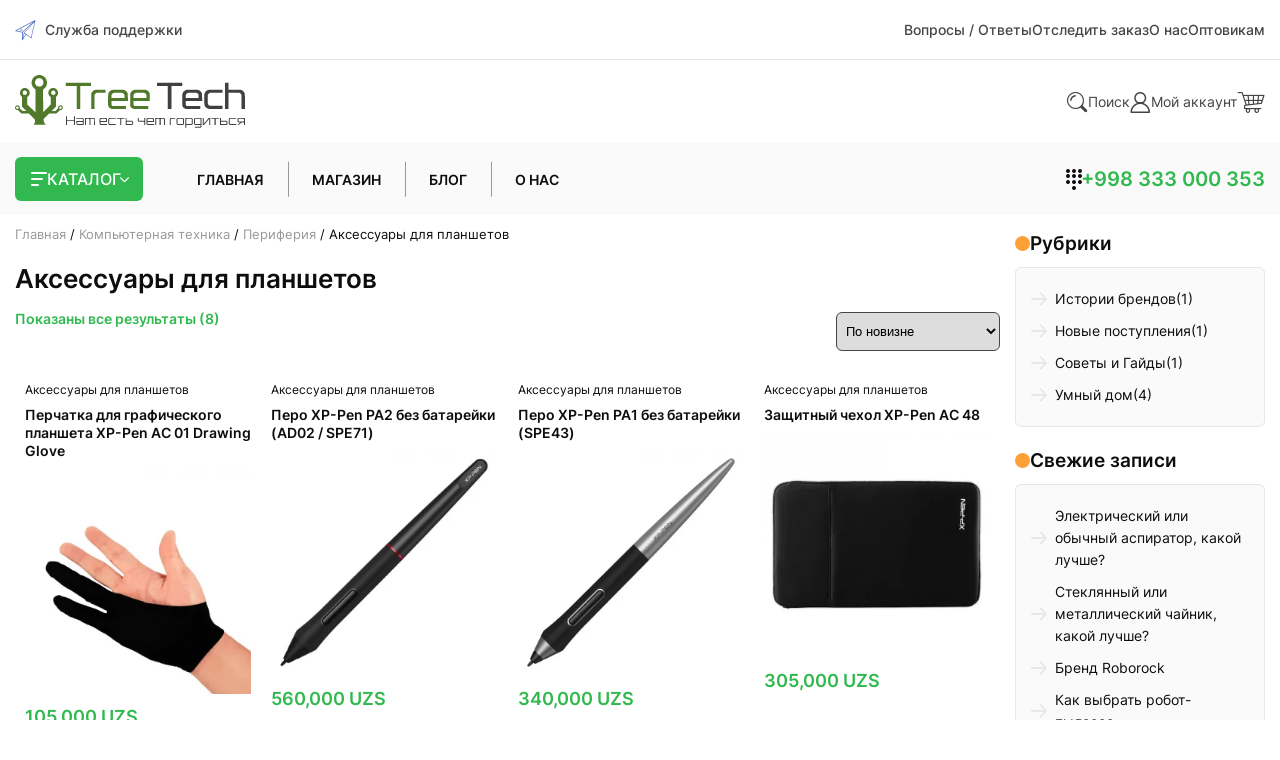

--- FILE ---
content_type: text/html; charset=UTF-8
request_url: https://treetech.uz/product-category/kompyuternaya-tehnika/periferiya/aksessuary-dlya-planshetov/
body_size: 23904
content:

<!DOCTYPE html>
<html lang="ru-RU" prefix="og: https://ogp.me/ns#">

<head>
   <meta charset="UTF-8">
   <meta http-equiv="X-UA-Compatible" content="IE=edge">
   <meta name="viewport" content="width=device-width, initial-scale=1.0">
   
<!-- SEO от Rank Math - https://rankmath.com/ -->
<title>Аксессуары для планшетов &ndash; TreeTech</title>
<meta name="description" content="Купить оригинальные Аксессуары для планшетов в интернет-магазине TreeTech.uz с доставкой по Ташкенту и Узбекистану."/>
<meta name="robots" content="follow, index, max-snippet:-1, max-video-preview:-1, max-image-preview:large"/>
<link rel="canonical" href="https://treetech.uz/product-category/kompyuternaya-tehnika/periferiya/aksessuary-dlya-planshetov/" />
<meta property="og:locale" content="ru_RU" />
<meta property="og:type" content="article" />
<meta property="og:title" content="Аксессуары для планшетов &ndash; TreeTech" />
<meta property="og:description" content="Купить оригинальные Аксессуары для планшетов в интернет-магазине TreeTech.uz с доставкой по Ташкенту и Узбекистану." />
<meta property="og:url" content="https://treetech.uz/product-category/kompyuternaya-tehnika/periferiya/aksessuary-dlya-planshetov/" />
<meta property="og:site_name" content="TreeTech" />
<meta property="article:publisher" content="https://www.facebook.com/TreeTechUz/" />
<meta property="og:image" content="https://treetech.uz/wp-content/uploads/tree-tech-logo-wide.jpg" />
<meta property="og:image:secure_url" content="https://treetech.uz/wp-content/uploads/tree-tech-logo-wide.jpg" />
<meta property="og:image:width" content="1200" />
<meta property="og:image:height" content="630" />
<meta property="og:image:type" content="image/jpeg" />
<meta name="twitter:card" content="summary_large_image" />
<meta name="twitter:title" content="Аксессуары для планшетов &ndash; TreeTech" />
<meta name="twitter:description" content="Купить оригинальные Аксессуары для планшетов в интернет-магазине TreeTech.uz с доставкой по Ташкенту и Узбекистану." />
<meta name="twitter:image" content="https://treetech.uz/wp-content/uploads/tree-tech-logo-wide.jpg" />
<meta name="twitter:label1" content="Товары" />
<meta name="twitter:data1" content="8" />
<script type="application/ld+json" class="rank-math-schema">{"@context":"https://schema.org","@graph":[{"@type":"Organization","@id":"https://treetech.uz/#organization","name":"TreeTech Store LTD","sameAs":["https://www.facebook.com/TreeTechUz/"]},{"@type":"WebSite","@id":"https://treetech.uz/#website","url":"https://treetech.uz","name":"TreeTech","publisher":{"@id":"https://treetech.uz/#organization"},"inLanguage":"ru-RU"},{"@type":"BreadcrumbList","@id":"https://treetech.uz/product-category/kompyuternaya-tehnika/periferiya/aksessuary-dlya-planshetov/#breadcrumb","itemListElement":[{"@type":"ListItem","position":"1","item":{"@id":"https://treetech.uz","name":"\u0413\u043b\u0430\u0432\u043d\u0430\u044f"}},{"@type":"ListItem","position":"2","item":{"@id":"https://treetech.uz/product-category/kompyuternaya-tehnika/periferiya/aksessuary-dlya-planshetov/","name":"\u0410\u043a\u0441\u0435\u0441\u0441\u0443\u0430\u0440\u044b \u0434\u043b\u044f \u043f\u043b\u0430\u043d\u0448\u0435\u0442\u043e\u0432"}}]},{"@type":"CollectionPage","@id":"https://treetech.uz/product-category/kompyuternaya-tehnika/periferiya/aksessuary-dlya-planshetov/#webpage","url":"https://treetech.uz/product-category/kompyuternaya-tehnika/periferiya/aksessuary-dlya-planshetov/","name":"\u0410\u043a\u0441\u0435\u0441\u0441\u0443\u0430\u0440\u044b \u0434\u043b\u044f \u043f\u043b\u0430\u043d\u0448\u0435\u0442\u043e\u0432 &ndash; TreeTech","isPartOf":{"@id":"https://treetech.uz/#website"},"inLanguage":"ru-RU","breadcrumb":{"@id":"https://treetech.uz/product-category/kompyuternaya-tehnika/periferiya/aksessuary-dlya-planshetov/#breadcrumb"}}]}</script>
<!-- /Rank Math WordPress SEO плагин -->

<link rel="alternate" type="application/rss+xml" title="TreeTech &raquo; Лента элемента Аксессуары для планшетов таксономии Категория" href="https://treetech.uz/product-category/kompyuternaya-tehnika/periferiya/aksessuary-dlya-planshetov/feed/" />
<style id='wp-img-auto-sizes-contain-inline-css'>
img:is([sizes=auto i],[sizes^="auto," i]){contain-intrinsic-size:3000px 1500px}
/*# sourceURL=wp-img-auto-sizes-contain-inline-css */
</style>
<style id='wp-emoji-styles-inline-css'>

	img.wp-smiley, img.emoji {
		display: inline !important;
		border: none !important;
		box-shadow: none !important;
		height: 1em !important;
		width: 1em !important;
		margin: 0 0.07em !important;
		vertical-align: -0.1em !important;
		background: none !important;
		padding: 0 !important;
	}
/*# sourceURL=wp-emoji-styles-inline-css */
</style>
<style id='classic-theme-styles-inline-css'>
/*! This file is auto-generated */
.wp-block-button__link{color:#fff;background-color:#32373c;border-radius:9999px;box-shadow:none;text-decoration:none;padding:calc(.667em + 2px) calc(1.333em + 2px);font-size:1.125em}.wp-block-file__button{background:#32373c;color:#fff;text-decoration:none}
/*# sourceURL=/wp-includes/css/classic-themes.min.css */
</style>
<link rel='stylesheet' id='woocommerce-layout-css' href='https://treetech.uz/wp-content/plugins/woocommerce/assets/css/woocommerce-layout.css?ver=10.4.3' media='all' />
<link rel='stylesheet' id='woocommerce-smallscreen-css' href='https://treetech.uz/wp-content/plugins/woocommerce/assets/css/woocommerce-smallscreen.css?ver=10.4.3' media='only screen and (max-width: 768px)' />
<link rel='stylesheet' id='woocommerce-general-css' href='https://treetech.uz/wp-content/plugins/woocommerce/assets/css/woocommerce.css?ver=10.4.3' media='all' />
<style id='woocommerce-inline-inline-css'>
.woocommerce form .form-row .required { visibility: visible; }
/*# sourceURL=woocommerce-inline-inline-css */
</style>
<link rel='stylesheet' id='market_primary_styles-css' href='https://treetech.uz/wp-content/themes/treetech/dist/css/style.min.css?ver=1710584365' media='all' />
<script src="https://treetech.uz/wp-includes/js/jquery/jquery.min.js?ver=3.7.1" id="jquery-core-js"></script>
<script src="https://treetech.uz/wp-includes/js/jquery/jquery-migrate.min.js?ver=3.4.1" id="jquery-migrate-js"></script>
<script src="https://treetech.uz/wp-content/plugins/woocommerce/assets/js/jquery-blockui/jquery.blockUI.min.js?ver=2.7.0-wc.10.4.3" id="wc-jquery-blockui-js" defer data-wp-strategy="defer"></script>
<script id="wc-add-to-cart-js-extra">
var wc_add_to_cart_params = {"ajax_url":"/wp-admin/admin-ajax.php","wc_ajax_url":"/?wc-ajax=%%endpoint%%","i18n_view_cart":"\u041f\u0440\u043e\u0441\u043c\u043e\u0442\u0440 \u043a\u043e\u0440\u0437\u0438\u043d\u044b","cart_url":"https://treetech.uz/cart/","is_cart":"","cart_redirect_after_add":"no"};
//# sourceURL=wc-add-to-cart-js-extra
</script>
<script src="https://treetech.uz/wp-content/plugins/woocommerce/assets/js/frontend/add-to-cart.min.js?ver=10.4.3" id="wc-add-to-cart-js" defer data-wp-strategy="defer"></script>
<script src="https://treetech.uz/wp-content/plugins/woocommerce/assets/js/js-cookie/js.cookie.min.js?ver=2.1.4-wc.10.4.3" id="wc-js-cookie-js" defer data-wp-strategy="defer"></script>
<script id="woocommerce-js-extra">
var woocommerce_params = {"ajax_url":"/wp-admin/admin-ajax.php","wc_ajax_url":"/?wc-ajax=%%endpoint%%","i18n_password_show":"\u041f\u043e\u043a\u0430\u0437\u0430\u0442\u044c \u043f\u0430\u0440\u043e\u043b\u044c","i18n_password_hide":"\u0421\u043a\u0440\u044b\u0442\u044c \u043f\u0430\u0440\u043e\u043b\u044c"};
//# sourceURL=woocommerce-js-extra
</script>
<script src="https://treetech.uz/wp-content/plugins/woocommerce/assets/js/frontend/woocommerce.min.js?ver=10.4.3" id="woocommerce-js" defer data-wp-strategy="defer"></script>
<link rel="https://api.w.org/" href="https://treetech.uz/wp-json/" /><link rel="alternate" title="JSON" type="application/json" href="https://treetech.uz/wp-json/wp/v2/product_cat/38" /><link rel="EditURI" type="application/rsd+xml" title="RSD" href="https://treetech.uz/xmlrpc.php?rsd" />

	<noscript><style>.woocommerce-product-gallery{ opacity: 1 !important; }</style></noscript>
	   <!-- Google Tag Manager -->
   <script>
      window.dataLayer = window.dataLayer || [];
   </script>
   <script>
      (function(w, d, s, l, i) {
         w[l] = w[l] || [];
         w[l].push({
            'gtm.start': new Date().getTime(),
            event: 'gtm.js'
         });
         var f = d.getElementsByTagName(s)[0],
            j = d.createElement(s),
            dl = l != 'dataLayer' ? '&l=' + l : '';
         j.async = true;
         j.src =
            'https://www.googletagmanager.com/gtm.js?id=' + i + dl;
         f.parentNode.insertBefore(j, f);
      })(window, document, 'script', 'dataLayer', 'GTM-KNGVS876');
   </script>
   <!-- End Google Tag Manager -->
   <link rel="icon" href="https://treetech.uz/wp-content/uploads/cropped-treetech-icon-32x32.png" sizes="32x32" />
<link rel="icon" href="https://treetech.uz/wp-content/uploads/cropped-treetech-icon-192x192.png" sizes="192x192" />
<link rel="apple-touch-icon" href="https://treetech.uz/wp-content/uploads/cropped-treetech-icon-180x180.png" />
<meta name="msapplication-TileImage" content="https://treetech.uz/wp-content/uploads/cropped-treetech-icon-270x270.png" />
<link rel='stylesheet' id='wc-blocks-style-css' href='https://treetech.uz/wp-content/plugins/woocommerce/assets/client/blocks/wc-blocks.css?ver=wc-10.4.3' media='all' />
<style id='global-styles-inline-css'>
:root{--wp--preset--aspect-ratio--square: 1;--wp--preset--aspect-ratio--4-3: 4/3;--wp--preset--aspect-ratio--3-4: 3/4;--wp--preset--aspect-ratio--3-2: 3/2;--wp--preset--aspect-ratio--2-3: 2/3;--wp--preset--aspect-ratio--16-9: 16/9;--wp--preset--aspect-ratio--9-16: 9/16;--wp--preset--color--black: #000000;--wp--preset--color--cyan-bluish-gray: #abb8c3;--wp--preset--color--white: #ffffff;--wp--preset--color--pale-pink: #f78da7;--wp--preset--color--vivid-red: #cf2e2e;--wp--preset--color--luminous-vivid-orange: #ff6900;--wp--preset--color--luminous-vivid-amber: #fcb900;--wp--preset--color--light-green-cyan: #7bdcb5;--wp--preset--color--vivid-green-cyan: #00d084;--wp--preset--color--pale-cyan-blue: #8ed1fc;--wp--preset--color--vivid-cyan-blue: #0693e3;--wp--preset--color--vivid-purple: #9b51e0;--wp--preset--gradient--vivid-cyan-blue-to-vivid-purple: linear-gradient(135deg,rgb(6,147,227) 0%,rgb(155,81,224) 100%);--wp--preset--gradient--light-green-cyan-to-vivid-green-cyan: linear-gradient(135deg,rgb(122,220,180) 0%,rgb(0,208,130) 100%);--wp--preset--gradient--luminous-vivid-amber-to-luminous-vivid-orange: linear-gradient(135deg,rgb(252,185,0) 0%,rgb(255,105,0) 100%);--wp--preset--gradient--luminous-vivid-orange-to-vivid-red: linear-gradient(135deg,rgb(255,105,0) 0%,rgb(207,46,46) 100%);--wp--preset--gradient--very-light-gray-to-cyan-bluish-gray: linear-gradient(135deg,rgb(238,238,238) 0%,rgb(169,184,195) 100%);--wp--preset--gradient--cool-to-warm-spectrum: linear-gradient(135deg,rgb(74,234,220) 0%,rgb(151,120,209) 20%,rgb(207,42,186) 40%,rgb(238,44,130) 60%,rgb(251,105,98) 80%,rgb(254,248,76) 100%);--wp--preset--gradient--blush-light-purple: linear-gradient(135deg,rgb(255,206,236) 0%,rgb(152,150,240) 100%);--wp--preset--gradient--blush-bordeaux: linear-gradient(135deg,rgb(254,205,165) 0%,rgb(254,45,45) 50%,rgb(107,0,62) 100%);--wp--preset--gradient--luminous-dusk: linear-gradient(135deg,rgb(255,203,112) 0%,rgb(199,81,192) 50%,rgb(65,88,208) 100%);--wp--preset--gradient--pale-ocean: linear-gradient(135deg,rgb(255,245,203) 0%,rgb(182,227,212) 50%,rgb(51,167,181) 100%);--wp--preset--gradient--electric-grass: linear-gradient(135deg,rgb(202,248,128) 0%,rgb(113,206,126) 100%);--wp--preset--gradient--midnight: linear-gradient(135deg,rgb(2,3,129) 0%,rgb(40,116,252) 100%);--wp--preset--font-size--small: 13px;--wp--preset--font-size--medium: 20px;--wp--preset--font-size--large: 36px;--wp--preset--font-size--x-large: 42px;--wp--preset--spacing--20: 0.44rem;--wp--preset--spacing--30: 0.67rem;--wp--preset--spacing--40: 1rem;--wp--preset--spacing--50: 1.5rem;--wp--preset--spacing--60: 2.25rem;--wp--preset--spacing--70: 3.38rem;--wp--preset--spacing--80: 5.06rem;--wp--preset--shadow--natural: 6px 6px 9px rgba(0, 0, 0, 0.2);--wp--preset--shadow--deep: 12px 12px 50px rgba(0, 0, 0, 0.4);--wp--preset--shadow--sharp: 6px 6px 0px rgba(0, 0, 0, 0.2);--wp--preset--shadow--outlined: 6px 6px 0px -3px rgb(255, 255, 255), 6px 6px rgb(0, 0, 0);--wp--preset--shadow--crisp: 6px 6px 0px rgb(0, 0, 0);}:where(.is-layout-flex){gap: 0.5em;}:where(.is-layout-grid){gap: 0.5em;}body .is-layout-flex{display: flex;}.is-layout-flex{flex-wrap: wrap;align-items: center;}.is-layout-flex > :is(*, div){margin: 0;}body .is-layout-grid{display: grid;}.is-layout-grid > :is(*, div){margin: 0;}:where(.wp-block-columns.is-layout-flex){gap: 2em;}:where(.wp-block-columns.is-layout-grid){gap: 2em;}:where(.wp-block-post-template.is-layout-flex){gap: 1.25em;}:where(.wp-block-post-template.is-layout-grid){gap: 1.25em;}.has-black-color{color: var(--wp--preset--color--black) !important;}.has-cyan-bluish-gray-color{color: var(--wp--preset--color--cyan-bluish-gray) !important;}.has-white-color{color: var(--wp--preset--color--white) !important;}.has-pale-pink-color{color: var(--wp--preset--color--pale-pink) !important;}.has-vivid-red-color{color: var(--wp--preset--color--vivid-red) !important;}.has-luminous-vivid-orange-color{color: var(--wp--preset--color--luminous-vivid-orange) !important;}.has-luminous-vivid-amber-color{color: var(--wp--preset--color--luminous-vivid-amber) !important;}.has-light-green-cyan-color{color: var(--wp--preset--color--light-green-cyan) !important;}.has-vivid-green-cyan-color{color: var(--wp--preset--color--vivid-green-cyan) !important;}.has-pale-cyan-blue-color{color: var(--wp--preset--color--pale-cyan-blue) !important;}.has-vivid-cyan-blue-color{color: var(--wp--preset--color--vivid-cyan-blue) !important;}.has-vivid-purple-color{color: var(--wp--preset--color--vivid-purple) !important;}.has-black-background-color{background-color: var(--wp--preset--color--black) !important;}.has-cyan-bluish-gray-background-color{background-color: var(--wp--preset--color--cyan-bluish-gray) !important;}.has-white-background-color{background-color: var(--wp--preset--color--white) !important;}.has-pale-pink-background-color{background-color: var(--wp--preset--color--pale-pink) !important;}.has-vivid-red-background-color{background-color: var(--wp--preset--color--vivid-red) !important;}.has-luminous-vivid-orange-background-color{background-color: var(--wp--preset--color--luminous-vivid-orange) !important;}.has-luminous-vivid-amber-background-color{background-color: var(--wp--preset--color--luminous-vivid-amber) !important;}.has-light-green-cyan-background-color{background-color: var(--wp--preset--color--light-green-cyan) !important;}.has-vivid-green-cyan-background-color{background-color: var(--wp--preset--color--vivid-green-cyan) !important;}.has-pale-cyan-blue-background-color{background-color: var(--wp--preset--color--pale-cyan-blue) !important;}.has-vivid-cyan-blue-background-color{background-color: var(--wp--preset--color--vivid-cyan-blue) !important;}.has-vivid-purple-background-color{background-color: var(--wp--preset--color--vivid-purple) !important;}.has-black-border-color{border-color: var(--wp--preset--color--black) !important;}.has-cyan-bluish-gray-border-color{border-color: var(--wp--preset--color--cyan-bluish-gray) !important;}.has-white-border-color{border-color: var(--wp--preset--color--white) !important;}.has-pale-pink-border-color{border-color: var(--wp--preset--color--pale-pink) !important;}.has-vivid-red-border-color{border-color: var(--wp--preset--color--vivid-red) !important;}.has-luminous-vivid-orange-border-color{border-color: var(--wp--preset--color--luminous-vivid-orange) !important;}.has-luminous-vivid-amber-border-color{border-color: var(--wp--preset--color--luminous-vivid-amber) !important;}.has-light-green-cyan-border-color{border-color: var(--wp--preset--color--light-green-cyan) !important;}.has-vivid-green-cyan-border-color{border-color: var(--wp--preset--color--vivid-green-cyan) !important;}.has-pale-cyan-blue-border-color{border-color: var(--wp--preset--color--pale-cyan-blue) !important;}.has-vivid-cyan-blue-border-color{border-color: var(--wp--preset--color--vivid-cyan-blue) !important;}.has-vivid-purple-border-color{border-color: var(--wp--preset--color--vivid-purple) !important;}.has-vivid-cyan-blue-to-vivid-purple-gradient-background{background: var(--wp--preset--gradient--vivid-cyan-blue-to-vivid-purple) !important;}.has-light-green-cyan-to-vivid-green-cyan-gradient-background{background: var(--wp--preset--gradient--light-green-cyan-to-vivid-green-cyan) !important;}.has-luminous-vivid-amber-to-luminous-vivid-orange-gradient-background{background: var(--wp--preset--gradient--luminous-vivid-amber-to-luminous-vivid-orange) !important;}.has-luminous-vivid-orange-to-vivid-red-gradient-background{background: var(--wp--preset--gradient--luminous-vivid-orange-to-vivid-red) !important;}.has-very-light-gray-to-cyan-bluish-gray-gradient-background{background: var(--wp--preset--gradient--very-light-gray-to-cyan-bluish-gray) !important;}.has-cool-to-warm-spectrum-gradient-background{background: var(--wp--preset--gradient--cool-to-warm-spectrum) !important;}.has-blush-light-purple-gradient-background{background: var(--wp--preset--gradient--blush-light-purple) !important;}.has-blush-bordeaux-gradient-background{background: var(--wp--preset--gradient--blush-bordeaux) !important;}.has-luminous-dusk-gradient-background{background: var(--wp--preset--gradient--luminous-dusk) !important;}.has-pale-ocean-gradient-background{background: var(--wp--preset--gradient--pale-ocean) !important;}.has-electric-grass-gradient-background{background: var(--wp--preset--gradient--electric-grass) !important;}.has-midnight-gradient-background{background: var(--wp--preset--gradient--midnight) !important;}.has-small-font-size{font-size: var(--wp--preset--font-size--small) !important;}.has-medium-font-size{font-size: var(--wp--preset--font-size--medium) !important;}.has-large-font-size{font-size: var(--wp--preset--font-size--large) !important;}.has-x-large-font-size{font-size: var(--wp--preset--font-size--x-large) !important;}
/*# sourceURL=global-styles-inline-css */
</style>
</head>

<body class="archive tax-product_cat term-aksessuary-dlya-planshetov term-38 wp-theme-treetech theme-treetech woocommerce woocommerce-page woocommerce-no-js">
   <!-- Google Tag Manager (noscript) -->
   <noscript><iframe src="https://www.googletagmanager.com/ns.html?id=GTM-KNGVS876"
   height="0" width="0" style="display:none;visibility:hidden"></iframe></noscript>
   <!-- End Google Tag Manager (noscript) -->   <div class="wrapper">
      <header class="header">
         <div class="header__top top-header">
            <div class="top-header__container">
               <div class="top-header__logo-main main-logo">
                  <a href="https://treetech.uz/" aria-label="TreeTech logo" class="main-logo__link"><img class="main-logo__img" src="https://treetech.uz/wp-content/themes/treetech/img/treetech-logo-small.svg" width="300" height="69" alt="TreeTech logo"></a>
               </div>
               <a href="https://t.me/treetechsupport" aria-label="TreeTech support" class="top-header__telegram _icon-plane" target="_blank"><span>Служба поддержки</span></a>
               <!-- <div class="top-header__button">
				<a href="#" class="button button_highlighted">Оптовикам</a>
			</div> -->
               <!-- Mobile menu buttons -->
               <div class="top-header__actions actions-header">
                  <a href="#" aria-label="search" class="actions-header__search _icon-search" data-open-overlay></a>
                  <!-- <a href="#" aria-label="cart" class="actions-header__cart _icon-cart"><span>0</span></a> -->
                        <a class="actions-header__link actions-header__cart _icon-cart" href="https://treetech.uz/cart/" title="Просмотр корзины">
               </a>
                  </div>
               <div class="top-header__overlay-search search-overlay">
                  <div data-search-overlay class="search-overlay__body">
                     <div class="search-overlay__wrapper">
                        <!-- <button type="button" data-close-overlay class="search-overlay__back-button _icon-arrow-right"></button>
                        <form action="#" class="search-overlay__form">
                           <input type="text" data-search-overlay-input autocomplete="off" name="form[]" data-error="Ошибка" placeholder="Поиск..." class="search-overlay__form-input">
                           <button type="submit" class="search-overlay__button _icon-search"></button>
                        </form> -->

                        <button type="button" aria-label="close search overlay" data-close-overlay class="search-overlay__back-button _icon-arrow-right"></button>
                        
<form class="search-overlay__form" role="search" method="get" action="https://treetech.uz">
   <label class="screen-reader-text" for="s"></label>
   <input type="search" data-search-overlay-input autocomplete="off" class="search-overlay__form-input" value="" name="s" id="s" placeholder="Поиск..." />
   <button type="submit" class="search-overlay__button _icon-search"></button>
   <input type="hidden" name="post_type" value="product" />
</form>                     </div>
                     <div class="search-overlay__container" data-search-results></div>
                  </div>
               </div>
               <div class="top-header__menu menu">
                  <nav class="menu__body">
                     <ul class="menu__list">
                        <li class="menu__item"><a href="https://treetech.uz/faq/" aria-label="faq" class="menu__link"><span>Вопросы / Ответы</span></a></li>
                        <li class="menu__item"><a href="https://treetech.uz/otslezhivanie-zakaza/" aria-label="order tracking" class="menu__link"><span>Отследить заказ</span></a></li>
                        <li class="menu__item"><a href="https://treetech.uz/about-us/" aria-label="about us" class="menu__link"><span>О нас</span></a></li>
                        <li class="menu__item"><a href="https://t.me/ttwholesale" aria-label="for wholesalers" class="menu__link"><span>Оптовикам</span></a></li>
                     </ul>
                     <!-- mobile navigation start -->
                     <div class="accordion menu-accordion">
                        <div class="block block_1" data-spollers data-one-spoller>
                           <div class="block__item">
                              <button class="block__title" type="button" data-spoller tabindex="-1">Аксессуары для телефонов</button>
                              <ul class="menu-accordion__list">
                                 <li class="menu-accordion__item"><a href="https://treetech.uz/product-category/aksessuary-dlya-telefonov/vneshnie-akkumulyatory/" class="menu-accordion__link">Внешние аккумуляторы</a></li>
                                 <li class="menu-accordion__item"><a href="https://treetech.uz/product-category/aksessuary-dlya-telefonov/kabeli-perehodniki-razemy/" class="menu-accordion__link">Кабели, переходники, разъемы</a></li>
                                 <li class="menu-accordion__item"><a href="https://treetech.uz/product-category/aksessuary-dlya-telefonov/zaryadnye-ustrojstva/" class="menu-accordion__link">Зарядные устройства</a></li>
                                 <li class="menu-accordion__item"><a href="/product-category/audiotehnika/naushniki/" class="menu-accordion__link">Наушники</a></li>
                                 <li class="menu-accordion__item"><a href="/product-category/audiotehnika/bluetooth-garnitury/" class="menu-accordion__link">Bluetooth-гарнитуры</a></li>
                                 <li class="menu-accordion__item"><a href="/product-category/aksessuary-dlya-telefonov/derzhateli/" class="menu-accordion__link">Держатели</a></li>
                              </ul>
                           </div>
                           <div class="block__item">
                              <button class="block__title" type="button" data-spoller tabindex="-1">Аудиовидеотехника</button>
                              <ul class="menu-accordion__list">
                                 <li class="menu-accordion__item"><a href="/product-category/audiotehnika/naushniki/" class="menu-accordion__link">Наушники</a></li>
                                 <li class="menu-accordion__item"><a href="/product-category/audiotehnika/umnye-kolonki/" class="menu-accordion__link">Умные колонки</a></li>
                                 <li class="menu-accordion__item"><a href="/product-category/audiotehnika/portativnaya-akustika/" class="menu-accordion__link">Портативная акустика</a></li>
                                 <li class="menu-accordion__item"><a href="/product-category/videotehnika/mediapleery/" class="menu-accordion__link">Медиаплееры</a></li>
                                 <li class="menu-accordion__item"><a href="https://treetech.uz/product-category/videotehnika/prezentery/" class="menu-accordion__link">Презентеры</a></li>
                                 <li class="menu-accordion__item"><a href="/product-category/audiotehnika/mikrofony/" class="menu-accordion__link">Микрофоны</a></li>
                              </ul>
                           </div>
                           <div class="block__item">
                              <button class="block__title" type="button" data-spoller tabindex="-1">Бытовая техника</button>
                              <ul class="menu-accordion__list">
                                 <li class="menu-accordion__item"><a href="/product-category/bytovaya-tehnika/klimaticheskaya-tehnika/ochistiteli-i-uvlazhniteli-vozduha/" class="menu-accordion__link">Очистители и увлажнители воздуха</a></li>
                                 <li class="menu-accordion__item"><a href="/product-category/bytovaya-tehnika/klimaticheskaya-tehnika/obogrevateli-i-teploventilyatory/" class="menu-accordion__link">Обогреватели и тепловентиляторы</a></li>
                                 <li class="menu-accordion__item"><a href="/product-category/bytovaya-tehnika/kuhonnaya-tehnika/elektrochajniki/" class="menu-accordion__link">Электрочайники</a></li>
                                 <li class="menu-accordion__item"><a href="/product-category/bytovaya-tehnika/tehnika-dlya-doma/otvertki/" class="menu-accordion__link">Отвертки</a></li>
                                 <li class="menu-accordion__item"><a href="/product-category/bytovaya-tehnika/tehnika-dlya-doma/vesy/" class="menu-accordion__link">Весы</a></li>
                                 <li class="menu-accordion__item"><a href="/product-category/bytovaya-tehnika/tehnika-dlya-doma/nastolnye-lampy-i-svetilniki/" class="menu-accordion__link">Лампы и светильники</a></li>
                                 <li class="menu-accordion__item"><a href="/product-category/bytovaya-tehnika/tehnika-dlya-doma/pylesosy/" class="menu-accordion__link">Пылесосы</a></li>
                                 <li class="menu-accordion__item"><a href="/product-category/bytovaya-tehnika/tehnika-dlya-doma/pylesosy/roboty-pylesosy/" class="menu-accordion__link">Роботы-пылесосы</a></li>
                                 <li class="menu-accordion__item"><a href="/product-tag/elektroshvabra/" class="menu-accordion__link">Электрошвабры</a></li>
                                 <li class="menu-accordion__item"><a href="/product-category/bytovaya-tehnika/tehnika-dlya-doma/rozetki-vyklyuchateli/" class="menu-accordion__link">Розетки, выключатели</a></li>
                                 <!-- <li class="menu-accordion__item"><a href="/product-category/bytovaya-tehnika/tehnika-dlya-doma/elektricheskie-zubnye-shhetki/" class="menu-accordion__link">Электрические зубные щетки</a></li> -->
                                 <li class="menu-accordion__item"><a href="/product-category/bytovaya-tehnika/tehnika-dlya-doma/dispensery-dozatory/" class="menu-accordion__link">Диспенсеры, дозаторы</a></li>
                                 <li class="menu-accordion__item"><a href="/product-category/bytovaya-tehnika/tehnika-dlya-doma/nazalnye-aspiratory/" class="menu-accordion__link">Назальные аспираторы</a></li>
                              </ul>
                           </div>
                           <div class="block__item">
                              <button class="block__title" type="button" data-spoller tabindex="-1">Умный дом</button>
                              <ul class="menu-accordion__list">
                                 <li class="menu-accordion__item"><a href="/product-category/audiotehnika/umnye-kolonki/" class="menu-accordion__link">Умные колонки</a></li>
                                 <li class="menu-accordion__item"><a href="/product-category/bytovaya-tehnika/tehnika-dlya-doma/nastolnye-lampy-i-svetilniki/" class="menu-accordion__link">Лампы и Светильники</a></li>
                                 <li class="menu-accordion__item"><a href="/product-category/bytovaya-tehnika/tehnika-dlya-doma/pylesosy/roboty-pylesosy/" class="menu-accordion__link">Роботы-пылесосы</a></li>
                                 <li class="menu-accordion__item"><a href="/product-tag/elektroshvabra/" class="menu-accordion__link">Электрошвабры</a></li>
                                 <li class="menu-accordion__item"><a href="/product-category/videotehnika/mediapleery/" class="menu-accordion__link">Медиаплееры</a></li>
                                 <li class="menu-accordion__item"><a href="/product-tag/umnaya-rozetka/" class="menu-accordion__link">Умные розетки</a></li>
                              </ul>
                           </div>
                           <div class="block__item">
                              <button class="block__title" type="button" data-spoller tabindex="-1">Гаджеты</button>
                              <ul class="menu-accordion__list">
                                 <li class="menu-accordion__item"><a href="/product-tag/umnye-chasy/" class="menu-accordion__link">Смарт-часы</a></li>
                                 <li class="menu-accordion__item"><a href="/product-tag/umnyj-braslet/" class="menu-accordion__link">Смарт-браслеты</a></li>
                              </ul>
                           </div>
                           <div class="block__item">
                              <button class="block__title" type="button" data-spoller tabindex="-1">Активный отдых</button>
                              <ul class="menu-accordion__list">
                                 <li class="menu-accordion__item"><a href="/product-category/aktivnyj-otdyh/elektrosamokaty/" class="menu-accordion__link">Электросамокаты</a></li>
                                 <li class="menu-accordion__item"><a href="/product-tag/umnye-chasy/" class="menu-accordion__link">Смарт-часы</a></li>
                                 <li class="menu-accordion__item"><a href="/product-tag/umnyj-braslet/" class="menu-accordion__link">Смарт-браслеты</a></li>
                              </ul>
                           </div>
                           <div class="block__item">
                              <button class="block__title" type="button" data-spoller tabindex="-1">Портативная техника</button>
                              <ul class="menu-accordion__list">
                                 <li class="menu-accordion__item"><a href="/product-category/videotehnika/ochki-virtualnoj-realnosti/" class="menu-accordion__link">Очки виртуальной реальности</a></li>
                                 <li class="menu-accordion__item"><a href="/product-category/audiotehnika/portativnaya-akustika/" class="menu-accordion__link">Портативная акустика</a></li>
                              </ul>
                           </div>
                           <!-- <div class="block__item">
                              <button class="block__title" type="button" data-spoller tabindex="-1">Часы</button>
                              <ul class="menu-accordion__list">
                                 <li class="menu-accordion__item"><a href="" class="menu-accordion__link">Наручные часы</a></li>
                                 <li class="menu-accordion__item"><a href="" class="menu-accordion__link">Часы настольные</a></li>
                                 <li class="menu-accordion__item"><a href="" class="menu-accordion__link">Часы настенные</a></li>
                              </ul>
                           </div> -->
                           <div class="block__item">
                              <button class="block__title" type="button" data-spoller tabindex="-1">Компьютерная техника</button>
                              <ul class="menu-accordion__list">
                                 <li class="menu-accordion__item"><a href="/product-category/kompyuternaya-tehnika/aksessuary-dlya-kompyuternoj-tehniki/usb-haby/" class="menu-accordion__link">USB хабы</a></li>
                                 <li class="menu-accordion__item"><a href="https://treetech.uz/product-category/kompyuternaya-tehnika/periferiya/graficheskie-planshety/" class="menu-accordion__link">Графические планшеты</a></li>
                                 <!-- <li class="menu-accordion__item"><a href="/product-category/kompyuternaya-tehnika/nakopiteli-dannyh/vneshnie-zhestkie-diski-i-ssd/" class="menu-accordion__link">Внешение жесткие диски и SSD</a></li> -->
                                 <li class="menu-accordion__item"><a href="/product-category/kompyuternaya-tehnika/nakopiteli-dannyh/karty-pamyati/" class="menu-accordion__link">Карты памяти</a></li>
                                 <li class="menu-accordion__item"><a href="/product-category/kompyuternaya-tehnika/nakopiteli-dannyh/flesh-pamyat-usb/" class="menu-accordion__link">Флеш-память USB</a></li>
                                 <li class="menu-accordion__item"><a href="/product-category/audiotehnika/naushniki/" class="menu-accordion__link">Наушники</a></li>
                                 <li class="menu-accordion__item"><a href="/product-category/kompyuternaya-tehnika/periferiya/komplekty-klaviatur-i-myshej/" class="menu-accordion__link">Комплекты клавиатур и мышей</a></li>
                                 <!-- <li class="menu-accordion__item"><a href="/product-category/kompyuternaya-tehnika/periferiya/klaviatury/" class="menu-accordion__link">Клавиатуры</a></li>
                                 <li class="menu-accordion__item"><a href="/product-category/kompyuternaya-tehnika/periferiya/myshi/" class="menu-accordion__link">Мыши</a></li>
                                 <li class="menu-accordion__item"><a href="/product-category/kompyuternaya-tehnika/periferiya/monitory/" class="menu-accordion__link">Мониторы</a></li> -->
                                 <li class="menu-accordion__item"><a href="/product-category/kompyuternaya-tehnika/setevoe-oborudovanie/" class="menu-accordion__link">Модемы, роутеры, адаптеры</a></li>
                              </ul>
                           </div>
                        </div>
                     </div>
                     <!-- mobile navigation end -->
                  </nav>
               </div>
               <button type="button" aria-label="mobile menu open close" class="menu__icon icon-menu"><span></span></button>
            </div>
         </div>
         <div class="header__body body-header">
            <div class="body-header__container">
               <div class="body-header__logo main-logo">
                  <a href="https://treetech.uz/" aria-label="TreeTech logo" class="main-logo__link"><img class="main-logo__img" src="https://treetech.uz/wp-content/themes/treetech/img/treetech-logo-small.svg" width="300" height="69" alt="TreeTech logo"></a>
               </div>
               <div class="body-header__search">
                                 </div>
               <div class="body-header__actions actions-header">
                  <a href="" title="Поиск" aria-label="search" class="actions-header__search _icon-search" data-open-overlay><span>Поиск</span></a>
                  <a href="https://treetech.uz/my-account/" title="Аккаунт" aria-label="my account" class="actions-header__link actions-header__account _icon-user"><span>Мой аккаунт</span></a>
                  <!-- <a href="#" class="actions-header__link actions-header__favourite _icon-favourite"></a> -->
                  <!-- <a href="#" class="actions-header__link actions-header__cart _icon-cart"><span class="actions-header__cart-count">0</span></a> -->
                        <a class="actions-header__link actions-header__cart _icon-cart" href="https://treetech.uz/cart/" title="Просмотр корзины">
               </a>
                  </div>
            </div>
         </div>
         <div class="header__bottom bottom-header">
            <div class="bottom-header__container">
               <div class="bottom-header__catalogue catalogue">
                  <nav class="catalogue__menu menu-catalogue">
                     <div class="menu-catalogue__header">
                        <div class="menu-catalogue__title title-catalogue">
                           <div class="title-catalogue__icon">
                              <span class="title-catalogue__icon_1"></span>
                              <span class="title-catalogue__icon_2"></span>
                              <span class="title-catalogue__icon_3"></span>
                           </div>
                           <div class="title-catalogue__label _icon-chevron">Каталог</div>
                        </div>
                     </div>
                     <div class="menu-catalogue__content">
                        <ul class="menu-catalogue__sub-menu sub-menu-catalogue">
                           <li class="sub-menu-catalogue__item"><a href="" class="sub-menu-catalogue__link"><span class="_icon-shop sub-menu-catalogue__icon">Аксессуары</span></a>
                              <span class="sub-menu-catalogue__button _icon-chevron"></span>
                              <div class="sub-menu-catalogue__subcategory-menu menu-subcategories">
                                 <div class="menu-subcategories__wrapper">
                                    <div class="menu-subcategories__body">
                                       <div class="menu-subcategories__row">
                                          <div class="menu-subcategory">
                                             <ul class="menu-subcategory__list">
                                                <li class="menu-subcategory__item menu-subcategory__item_header">
                                                   Аксессуары для телефонов</li>
                                                <li class="menu-subcategory__item"><a href="https://treetech.uz/product-category/aksessuary-dlya-telefonov/vneshnie-akkumulyatory/" class="menu-subcategory__link"><span>Внешние аккумуляторы</span></a></li>
                                                <li class="menu-subcategory__item"><a href="https://treetech.uz/product-category/aksessuary-dlya-telefonov/kabeli-perehodniki-razemy/" class="menu-subcategory__link"><span>Кабели, переходники, разъемы</span></a></li>
                                                <li class="menu-subcategory__item"><a href="https://treetech.uz/product-category/aksessuary-dlya-telefonov/zaryadnye-ustrojstva/" class="menu-subcategory__link"><span>Зарядные устройства</span></a></li>
                                                <li class="menu-subcategory__item"><a href="/product-category/audiotehnika/naushniki/" class="menu-subcategory__link"><span>Наушники</span></a></li>
                                                <li class="menu-subcategory__item"><a href="/product-category/audiotehnika/bluetooth-garnitury/" class="menu-subcategory__link"><span>Bluetooth-гарнитуры</span></a></li>
                                                <li class="menu-subcategory__item"><a href="/product-category/aksessuary-dlya-telefonov/derzhateli/" class="menu-subcategory__link"><span>Держатели</span></a></li>
                                             </ul>
                                          </div>
                                       </div>
                                    </div>
                                    <div class="menu-subcategories__banner banner-menu-subcategories bg-secondary">
                                       <div class="banner-menu-subcategories__body banner-menu-subcategories__body_05">
                                          <div class="banner-menu-subcategories__content">
                                             <h3 class="banner-menu-subcategories__header">Baseus Adaman</h3>
                                             <div class="banner-menu-subcategories__price">295,000 <span>UZS</span></div>
                                             <p class="banner-menu-subcategories__text">Power Bank 10000 mAh 22.5W</p>
                                             <a href="/product/power-bank-baseus-adaman-22-5w-10000-mah-black-ppad000001/" class="btn btn-outline-ultra-light move-icon-right"><span class="_icon-arrow-right icon-after"></span>Купить<span class="_icon-arrow-right icon-before"></span></a>
                                          </div>
                                          <figure class="banner-menu-subcategories__figure">
                                             <a href="/product/power-bank-baseus-adaman-22-5w-10000-mah-black-ppad000001/" class="banner-menu-subcategories__link"><img src="https://treetech.uz/wp-content/themes/treetech/img/subcategory-banner/subcategory-banner-image-13.webp" loading="lazy" alt="Baseus Adaman" class="banner-menu-subcategories__image"></a>
                                          </figure>
                                       </div>
                                    </div>
                                 </div>
                              </div>
                           </li>
                           <li class="sub-menu-catalogue__item"><a href="" class="sub-menu-catalogue__link"><span class="_icon-shop sub-menu-catalogue__icon">Аудиовидеотехника</span></a>
                              <span class="sub-menu-catalogue__button _icon-chevron"></span>
                              <div class="sub-menu-catalogue__subcategory-menu menu-subcategories">
                                 <div class="menu-subcategories__wrapper">
                                    <div class="menu-subcategories__body">
                                       <div class="menu-subcategories__row">
                                          <div class="menu-subcategory">
                                             <ul class="menu-subcategory__list">
                                                <li class="menu-subcategory__item menu-subcategory__item_header">
                                                   Аудиовидеотехника</li>
                                                <li class="menu-subcategory__item"><a href="/product-category/audiotehnika/naushniki/" class="menu-subcategory__link"><span>Наушники</span></a></li>
                                                <li class="menu-subcategory__item"><a href="/product-category/audiotehnika/umnye-kolonki/" class="menu-subcategory__link"><span>Умные колонки</span></a></li>
                                                <li class="menu-subcategory__item"><a href="/product-category/audiotehnika/portativnaya-akustika/" class="menu-subcategory__link"><span>Портативная акустика</span></a></li>
                                                <li class="menu-subcategory__item"><a href="/product-category/videotehnika/mediapleery/" class="menu-subcategory__link"><span>Медиаплееры</span></a></li>
                                                <li class="menu-subcategory__item"><a href="https://treetech.uz/product-category/videotehnika/prezentery/" class="menu-subcategory__link"><span>Презентеры</span></a></li>
                                                <li class="menu-subcategory__item"><a href="/product-category/audiotehnika/mikrofony/" class="menu-subcategory__link"><span>Микрофоны</span></a></li>
                                             </ul>
                                          </div>
                                       </div>
                                    </div>
                                    <div class="menu-subcategories__banner banner-menu-subcategories bg-blueViolet">
                                       <div class="banner-menu-subcategories__body banner-menu-subcategories__body_06">
                                          <div class="banner-menu-subcategories__content">
                                             <h3 class="banner-menu-subcategories__header">Яндекс.Станция Мини с часами</h3>
                                             <div class="banner-menu-subcategories__price">1,190,000<span>UZS</span></div>
                                             <p class="banner-menu-subcategories__text">Светодиодный дисплей, который показывает время, таймер и погоду</p>
                                             <a href="/product/umnaya-kolonka-yandeks-stancziya-mini-s-chasami-seryj-opal/" class="btn btn-outline-ultra-light move-icon-right"><span class="_icon-arrow-right icon-after"></span>Купить<span class="_icon-arrow-right icon-before"></span></a>
                                          </div>
                                          <figure class="banner-menu-subcategories__figure">
                                             <a href="/product/umnaya-kolonka-yandeks-stancziya-mini-s-chasami-seryj-opal/" class="banner-menu-subcategories__link"><img src="https://treetech.uz/wp-content/themes/treetech/img/subcategory-banner/subcategory-banner-image-06.webp" loading="lazy" alt="" class="banner-menu-subcategories__image"></a>
                                          </figure>
                                       </div>
                                    </div>
                                 </div>
                              </div>
                           </li>
                           <li class="sub-menu-catalogue__item"><a href="" class="sub-menu-catalogue__link"><span class="_icon-shop sub-menu-catalogue__icon">Бытовая техника</span></a><span class="sub-menu-catalogue__button _icon-chevron"></span>
                              <div class="sub-menu-catalogue__subcategory-menu menu-subcategories">
                                 <div class="menu-subcategories__wrapper">
                                    <div class="menu-subcategories__body">
                                       <div class="menu-subcategories__row">
                                          <div class="menu-subcategory">
                                             <ul class="menu-subcategory__list">
                                                <li class="menu-subcategory__item menu-subcategory__item_header">
                                                   Бытовая техника</li>
                                                <li class="menu-subcategory__item"><a href="/product-category/bytovaya-tehnika/klimaticheskaya-tehnika/ochistiteli-i-uvlazhniteli-vozduha/" class="menu-subcategory__link"><span>Очистители и увлажнители воздуха</span></a></li>
                                                <li class="menu-subcategory__item"><a href="/product-category/bytovaya-tehnika/kuhonnaya-tehnika/elektrochajniki/" class="menu-subcategory__link"><span>Электрочайники</span></a></li>
                                                <li class="menu-subcategory__item"><a href="/product-category/bytovaya-tehnika/tehnika-dlya-doma/otvertki/" class="menu-subcategory__link"><span>Отвертки</span></a></li>
                                                <li class="menu-subcategory__item"><a href="/product-category/bytovaya-tehnika/tehnika-dlya-doma/vesy/" class="menu-subcategory__link"><span>Весы</span></a></li>
                                                <li class="menu-subcategory__item"><a href="/product-category/bytovaya-tehnika/tehnika-dlya-doma/nastolnye-lampy-i-svetilniki/" class="menu-subcategory__link"><span>Лампы и светильники</span></a></li>
                                                <li class="menu-subcategory__item"><a href="/product-category/bytovaya-tehnika/tehnika-dlya-doma/pylesosy/" class="menu-subcategory__link"><span>Пылесосы</span></a></li>
                                                <li class="menu-subcategory__item"><a href="https://treetech.uz/product-tag/robot-pylesos/" class="menu-subcategory__link"><span>Роботы-пылесосы</span></a></li>
                                                <li class="menu-subcategory__item"><a href="/product-tag/elektroshvabra/" class="menu-subcategory__link"><span>Электрошвабры</span></a></li>
                                                <li class="menu-subcategory__item"><a href="/product-category/bytovaya-tehnika/tehnika-dlya-doma/rozetki-vyklyuchateli/" class="menu-subcategory__link"><span>Розетки, выключатели</span></a></li>
                                                <li class="menu-subcategory__item"><a href="/product-category/bytovaya-tehnika/tehnika-dlya-doma/dispensery-dozatory/" class="menu-subcategory__link"><span>Диспенсеры, дозаторы</span></a></li>
                                                <li class="menu-subcategory__item"><a href="/product-category/bytovaya-tehnika/tehnika-dlya-doma/nazalnye-aspiratory/" class="menu-subcategory__link"><span>Назальные аспираторы</span></a></li>
                                             </ul>
                                          </div>
                                       </div>
                                    </div>
                                    <div class="menu-subcategories__banner banner-menu-subcategories bg-cerulean">
                                       <div class="banner-menu-subcategories__body banner-menu-subcategories__body_11">
                                          <div class="banner-menu-subcategories__content">
                                             <h3 class="banner-menu-subcategories__header">Oral-B Vitality 100</h3>
                                             <div class="banner-menu-subcategories__price">9,999,000 <span>UZS</span></div>
                                             <p class="banner-menu-subcategories__text">Электрическая аккумуляторная зубная щетка</p>
                                             <a href="" class="btn btn-outline-ultra-light move-icon-right"><span class="_icon-arrow-right icon-after"></span>Купить<span class="_icon-arrow-right icon-before"></span></a>
                                          </div>
                                          <figure class="banner-menu-subcategories__figure">
                                             <a href="" class="banner-menu-subcategories__link"><img src="https://treetech.uz/wp-content/themes/treetech/img/subcategory-banner/subcategory-banner-image-08.webp" loading="lazy" alt="" class="banner-menu-subcategories__image"></a>
                                          </figure>
                                       </div>
                                    </div>
                                 </div>
                              </div>
                           </li>
                           <li class="sub-menu-catalogue__item"><a href="" class="sub-menu-catalogue__link"><span class="_icon-shop sub-menu-catalogue__icon">Умный дом</span></a><span class="sub-menu-catalogue__button _icon-chevron"></span>
                              <div class="sub-menu-catalogue__subcategory-menu menu-subcategories">
                                 <div class="menu-subcategories__wrapper">
                                    <div class="menu-subcategories__body">
                                       <div class="menu-subcategories__row">
                                          <div class="menu-subcategory">
                                             <ul class="menu-subcategory__list">
                                                <li class="menu-subcategory__item menu-subcategory__item_header">Умный дом</li>
                                                <li class="menu-subcategory__item"><a href="/product-category/audiotehnika/umnye-kolonki/" class="menu-subcategory__link"><span>Умные колонки</span></a></li>
                                                <li class="menu-subcategory__item"><a href="/product-category/bytovaya-tehnika/tehnika-dlya-doma/nastolnye-lampy-i-svetilniki/" class="menu-subcategory__link"><span>Лампы и Светильники</span></a></li>
                                                <li class="menu-subcategory__item"><a href="https://treetech.uz/product-tag/robot-pylesos/" class="menu-subcategory__link"><span>Роботы-пылесосы</span></a></li>
                                                <li class="menu-subcategory__item"><a href="/product-tag/elektroshvabra/" class="menu-subcategory__link"><span>Электрошвабры</span></a></li>
                                                <li class="menu-subcategory__item"><a href="/product-category/videotehnika/mediapleery/" class="menu-subcategory__link"><span>Медиаплееры</span></a></li>
                                                <li class="menu-subcategory__item"><a href="/product-tag/umnaya-rozetka/" class="menu-subcategory__link"><span>Умные розетки</span></a></li>
                                                <!-- <li class="menu-subcategory__item"><a href="/product-category/bytovaya-tehnika/tehnika-dlya-doma/elektricheskie-zubnye-shhetki/" class="menu-subcategory__link"><span>Зубные щетки</span></a></li> -->
                                             </ul>
                                          </div>
                                       </div>
                                    </div>
                                    <div class="menu-subcategories__banner banner-menu-subcategories bg-danger">
                                       <div class="banner-menu-subcategories__body banner-menu-subcategories__body_07">
                                          <div class="banner-menu-subcategories__content">
                                             <h3 class="banner-menu-subcategories__header">Roborock Dyad</h3>
                                             <div class="banner-menu-subcategories__price">6,350,000 <span>UZS</span></div>
                                             <p class="banner-menu-subcategories__text">Вертикальный моющий беспроводной пылесос</p>
                                             <a href="/product/pylesos-roborock-dyad/" class="btn btn-outline-ultra-light move-icon-right"><span class="_icon-arrow-right icon-after"></span>Купить<span class="_icon-arrow-right icon-before"></span></a>
                                          </div>
                                          <figure class="banner-menu-subcategories__figure">
                                             <a href="/product/pylesos-roborock-dyad/" class="banner-menu-subcategories__link"><img src="https://treetech.uz/wp-content/themes/treetech/img/subcategory-banner/subcategory-banner-image-04.webp" loading="lazy" alt="" class="banner-menu-subcategories__image"></a>
                                          </figure>
                                       </div>
                                    </div>
                                 </div>
                              </div>
                           </li>
                           <li class="sub-menu-catalogue__item"><a href="" class="sub-menu-catalogue__link"><span class="_icon-shop sub-menu-catalogue__icon">Гаджеты</span></a><span class="sub-menu-catalogue__button _icon-chevron"></span>
                              <div class="sub-menu-catalogue__subcategory-menu menu-subcategories">
                                 <div class="menu-subcategories__wrapper">
                                    <div class="menu-subcategories__body">
                                       <div class="menu-subcategories__row">
                                          <div class="menu-subcategory">
                                             <ul class="menu-subcategory__list">
                                                <li class="menu-subcategory__item menu-subcategory__item_header">
                                                   Гаджеты</li>
                                                <li class="menu-subcategory__item"><a href="/product-tag/umnye-chasy/" class="menu-subcategory__link"><span>Смарт-часы</span></a></li>
                                                <li class="menu-subcategory__item"><a href="/product-tag/umnyj-braslet/" class="menu-subcategory__link"><span>Смарт-браслеты</span></a></li>
                                             </ul>
                                          </div>
                                       </div>
                                    </div>
                                    <div class="menu-subcategories__banner banner-menu-subcategories bg-secondary">
                                       <div class="banner-menu-subcategories__body banner-menu-subcategories__body_05">
                                          <div class="banner-menu-subcategories__content">
                                             <h3 class="banner-menu-subcategories__header">Xiaomi Mi Band 7</h3>
                                             <div class="banner-menu-subcategories__price">999,000 <span>UZS</span></div>
                                             <p class="banner-menu-subcategories__text">Массивный 1,64-дюймовый прямоугольный AMOLED-дисплей</p>
                                             <a href="" class="btn btn-outline-ultra-light move-icon-right"><span class="_icon-arrow-right icon-after"></span>Купить<span class="_icon-arrow-right icon-before"></span></a>
                                          </div>
                                          <figure class="banner-menu-subcategories__figure">
                                             <a href="" class="banner-menu-subcategories__link"><img src="https://treetech.uz/wp-content/themes/treetech/img/subcategory-banner/subcategory-banner-image-03.webp" loading="lazy" alt="" class="banner-menu-subcategories__image"></a>
                                          </figure>
                                       </div>
                                    </div>
                                 </div>
                              </div>
                           </li>
                           <li class="sub-menu-catalogue__item"><a href="" class="sub-menu-catalogue__link"><span class="_icon-shop sub-menu-catalogue__icon">Активный отдых</span></a>
                              <span class="sub-menu-catalogue__button _icon-chevron"></span>
                              <div class="sub-menu-catalogue__subcategory-menu menu-subcategories">
                                 <div class="menu-subcategories__wrapper">
                                    <div class="menu-subcategories__body">
                                       <div class="menu-subcategories__row">
                                          <div class="menu-subcategory">
                                             <ul class="menu-subcategory__list">
                                                <li class="menu-subcategory__item menu-subcategory__item_header">
                                                   Активный отдых</li>
                                                <li class="menu-subcategory__item"><a href="/product-category/aktivnyj-otdyh/elektrosamokaty/" class="menu-subcategory__link"><span>Электросамокаты</span></a></li>
                                                <li class="menu-subcategory__item"><a href="/product-tag/umnye-chasy/" class="menu-subcategory__link"><span>Смарт-часы</span></a></li>
                                                <li class="menu-subcategory__item"><a href="/product-tag/umnyj-braslet/" class="menu-subcategory__link"><span>Смарт-браслеты</span></a></li>
                                             </ul>
                                          </div>
                                       </div>
                                    </div>
                                    <div class="menu-subcategories__banner banner-menu-subcategories bg-light">
                                       <div class="banner-menu-subcategories__body banner-menu-subcategories__body_08">
                                          <div class="banner-menu-subcategories__content">
                                             <h3 class="banner-menu-subcategories__header">Mi Electric Scooter Pro</h3>
                                             <div class="banner-menu-subcategories__price">9,999,000 <span>UZS</span></div>
                                             <p class="banner-menu-subcategories__text">Почувствуй силу, покори расстояние.</p>
                                             <a href="" class="btn btn-outline-ultra-light move-icon-right"><span class="_icon-arrow-right icon-after"></span>Купить<span class="_icon-arrow-right icon-before"></span></a>
                                          </div>
                                          <figure class="banner-menu-subcategories__figure">
                                             <a href="" class="banner-menu-subcategories__link"><img src="https://treetech.uz/wp-content/themes/treetech/img/subcategory-banner/subcategory-banner-image-09.webp" loading="lazy" alt="" class="banner-menu-subcategories__image"></a>
                                          </figure>
                                       </div>
                                    </div>
                                 </div>
                              </div>
                           </li>
                           <li class="sub-menu-catalogue__item"><a href="" class="sub-menu-catalogue__link"><span class="_icon-shop sub-menu-catalogue__icon">Портативная техника</span></a>
                              <span class="sub-menu-catalogue__button _icon-chevron"></span>
                              <div class="sub-menu-catalogue__subcategory-menu menu-subcategories">
                                 <div class="menu-subcategories__wrapper">
                                    <div class="menu-subcategories__body">
                                       <div class="menu-subcategories__row">
                                          <div class="menu-subcategory">
                                             <ul class="menu-subcategory__list">
                                                <li class="menu-subcategory__item menu-subcategory__item_header">Портативная техника</li>
                                                <li class="menu-subcategory__item"><a href="/product-category/videotehnika/ochki-virtualnoj-realnosti/" class="menu-subcategory__link"><span>VR-Очки</span></a></li>
                                                <li class="menu-subcategory__item"><a href="/product-category/audiotehnika/portativnaya-akustika/" class="menu-subcategory__link"><span>Портативная акустика</span></a></li>
                                             </ul>
                                          </div>
                                       </div>
                                    </div>
                                    <div class="menu-subcategories__banner banner-menu-subcategories bg-cerulean">
                                       <div class="banner-menu-subcategories__body banner-menu-subcategories__body_06">
                                          <div class="banner-menu-subcategories__content">
                                             <h3 class="banner-menu-subcategories__header">JBL Partybox Encore Essential</h3>
                                             <div class="banner-menu-subcategories__price">5,820,000 <span>UZS</span></div>
                                             <p class="banner-menu-subcategories__text">Портативная акустическая система</p>
                                             <a href="/product/portativnaya-akustika-jbl-partybox-encore-essential/" class="btn btn-outline-ultra-light move-icon-right"><span class="_icon-arrow-right icon-after"></span>Купить<span class="_icon-arrow-right icon-before"></span></a>
                                          </div>
                                          <figure class="banner-menu-subcategories__figure">
                                             <a href="/product/portativnaya-akustika-jbl-partybox-encore-essential/" class="banner-menu-subcategories__link"><img src="https://treetech.uz/wp-content/themes/treetech/img/subcategory-banner/subcategory-banner-image-10.webp" loading="lazy" alt="JBL Partybox Encore Essential" class="banner-menu-subcategories__image"></a>
                                          </figure>
                                       </div>
                                    </div>
                                 </div>
                              </div>
                           </li>
                           <!-- <li class="sub-menu-catalogue__item"><a href="" class="sub-menu-catalogue__link"><span class="_icon-shop sub-menu-catalogue__icon">Часы</span></a>
                              <span class="sub-menu-catalogue__button _icon-chevron"></span>
                              <div class="sub-menu-catalogue__subcategory-menu menu-subcategories">
                                 <div class="menu-subcategories__wrapper">
                                    <div class="menu-subcategories__body">
                                       <div class="menu-subcategories__row">
                                          <div class="menu-subcategory">
                                             <ul class="menu-subcategory__list">
                                                <li class="menu-subcategory__item menu-subcategory__item_header">Часы</li>
                                                <li class="menu-subcategory__item"><a href="" class="menu-subcategory__link"><span>Наручные часы</span></a></li>
                                                <li class="menu-subcategory__item"><a href="" class="menu-subcategory__link"><span>Часы настольные</span></a></li>
                                                <li class="menu-subcategory__item"><a href="" class="menu-subcategory__link"><span>Часы настенные</span></a></li>
                                             </ul>
                                          </div>
                                       </div>
                                    </div>
                                    <div class="menu-subcategories__banner banner-menu-subcategories bg-warning">
                                       <div class="banner-menu-subcategories__body banner-menu-subcategories__body_09">
                                          <div class="banner-menu-subcategories__content">
                                             <h3 class="banner-menu-subcategories__header">Amazfit GTR3 Pro</h3>
                                             <div class="banner-menu-subcategories__price">2,530,000 <span>UZS</span></div>
                                             <p class="banner-menu-subcategories__text">Умное здоровье – это просто. Создан для расширения возможностей.</p>
                                             <a href="/product/smart-chasy-amazfit-gtr-3-pro-brown-leather-a2040/" class="btn btn-outline-ultra-light move-icon-right"><span class="_icon-arrow-right icon-after"></span>Купить<span class="_icon-arrow-right icon-before"></span></a>
                                          </div>
                                          <figure class="banner-menu-subcategories__figure">
                                             <a href="/product/smart-chasy-amazfit-gtr-3-pro-brown-leather-a2040/" class="banner-menu-subcategories__link"><img src="https://treetech.uz/wp-content/themes/treetech/img/subcategory-banner/subcategory-banner-image-11.webp" loading="lazy" alt="" class="banner-menu-subcategories__image"></a>
                                          </figure>
                                       </div>
                                    </div>
                                 </div>
                              </div>
                           </li> -->
                           <li class="sub-menu-catalogue__item"><a href="" class="sub-menu-catalogue__link"><span class="_icon-shop sub-menu-catalogue__icon">Компьютерная техника</span></a>
                              <span class="sub-menu-catalogue__button _icon-chevron"></span>
                              <div class="sub-menu-catalogue__subcategory-menu menu-subcategories">
                                 <div class="menu-subcategories__wrapper">
                                    <div class="menu-subcategories__body">
                                       <div class="menu-subcategories__row">
                                          <div class="menu-subcategory">
                                             <ul class="menu-subcategory__list">
                                                <li class="menu-subcategory__item menu-subcategory__item_header">Компьютерная техника</li>
                                                <li class="menu-subcategory__item"><a href="/product-category/kompyuternaya-tehnika/aksessuary-dlya-kompyuternoj-tehniki/usb-haby/" class="menu-subcategory__link"><span>USB хабы</span></a></li>
                                                <li class="menu-subcategory__item"><a href="https://treetech.uz/product-category/kompyuternaya-tehnika/periferiya/graficheskie-planshety/" class="menu-subcategory__link"><span>Графические планшеты</span></a></li>
                                                <!-- <li class="menu-subcategory__item"><a href="/product-category/kompyuternaya-tehnika/nakopiteli-dannyh/vneshnie-zhestkie-diski-i-ssd/" class="menu-subcategory__link"><span>Внешение жесткие диски и SSD</span></a></li> -->
                                                <li class="menu-subcategory__item"><a href="/product-category/kompyuternaya-tehnika/nakopiteli-dannyh/karty-pamyati/" class="menu-subcategory__link"><span>Карты памяти</span></a></li>
                                                <li class="menu-subcategory__item"><a href="/product-category/kompyuternaya-tehnika/nakopiteli-dannyh/flesh-pamyat-usb/" class="menu-subcategory__link"><span>Флеш-память USB</span></a></li>
                                                <li class="menu-subcategory__item"><a href="/product-category/audiotehnika/naushniki/" class="menu-subcategory__link"><span>Наушники</span></a></li>
                                                <li class="menu-subcategory__item"><a href="/product-category/kompyuternaya-tehnika/periferiya/komplekty-klaviatur-i-myshej/" class="menu-subcategory__link"><span>Комплекты клавиатур и мышей</span></a></li>
                                                <!-- <li class="menu-subcategory__item"><a href="/product-category/kompyuternaya-tehnika/periferiya/klaviatury/" class="menu-subcategory__link"><span>Клавиатуры</span></a></li> -->
                                                <!-- <li class="menu-subcategory__item"><a href="/product-category/kompyuternaya-tehnika/periferiya/myshi/" class="menu-subcategory__link"><span>Мыши</span></a></li> -->
                                                <!-- <li class="menu-subcategory__item"><a href="/product-category/kompyuternaya-tehnika/periferiya/monitory/" class="menu-subcategory__link"><span>Мониторы</span></a></li> -->
                                                <li class="menu-subcategory__item"><a href="/product-category/kompyuternaya-tehnika/setevoe-oborudovanie/" class="menu-subcategory__link"><span>Модемы, роутеры, адаптеры</span></a></li>
                                             </ul>
                                          </div>
                                       </div>
                                    </div>
                                    <div class="menu-subcategories__banner banner-menu-subcategories bg-cerulean">
                                       <div class="banner-menu-subcategories__body banner-menu-subcategories__body_11">
                                          <div class="banner-menu-subcategories__content">
                                             <h3 class="banner-menu-subcategories__header">Baseus Metal Gleam Series</h3>
                                             <div class="banner-menu-subcategories__price">600,000 <span>UZS</span></div>
                                             <p class="banner-menu-subcategories__text">Многофункциональная док-станция Type-C HUB 7-в-1</p>
                                             <a href="/product/usb-hub-baseus-metal-gleam-series-hub-7-in-1-usb-type-c-b00030708811-00/" class="btn btn-outline-ultra-light move-icon-right"><span class="_icon-arrow-right icon-after"></span>Купить<span class="_icon-arrow-right icon-before"></span></a>
                                          </div>
                                          <figure class="banner-menu-subcategories__figure">
                                             <a href="/product/usb-hub-baseus-metal-gleam-series-hub-7-in-1-usb-type-c-b00030708811-00/" class="banner-menu-subcategories__link"><img src="https://treetech.uz/wp-content/themes/treetech/img/subcategory-banner/subcategory-banner-image-12.webp" loading="lazy" alt="" class="banner-menu-subcategories__image"></a>
                                          </figure>
                                       </div>
                                    </div>
                                 </div>
                              </div>
                           </li>
                           <li class="sub-menu-catalogue__item"><a href="https://treetech.uz/shop/" class="sub-menu-catalogue__link move-icon-right"><span class="_icon-arrow-right icon-after sub-menu-catalogue__link_icon-styling"></span><span class="sub-menu-catalogue__link_text-styling">Все Категории</span><span class="_icon-arrow-right icon-before sub-menu-catalogue__link_icon-styling"></span></a>
                           </li>
                        </ul>
                     </div>
                  </nav>
               </div>

               <div class="bottom-header__main-menu menu-main ">
                  <nav class="menu-main__body">
                     <ul class="menu-main__list">
                        <li class="menu-main__item"><a href="https://treetech.uz/" aria-label="home" class="menu-main__link "><span>Главная</span></a></li>
                        <li class="menu-main__item"><a href="https://treetech.uz/shop/" aria-label="shop" class="menu-main__link "><span>Магазин</span></a></li>
                        <li class="menu-main__item"><a href="https://treetech.uz/blog/" aria-label="blog" class="menu-main__link "><span>Блог</span></a></li>
                        <!-- <li class="menu-main__item"><a href="" aria-label="contacts" class="menu-main__link "><span>Контакты</span></a></li> -->
                        <li class="menu-main__item"><a href="https://treetech.uz/about-us/" aria-label="contacts" class="menu-main__link "><span>О нас</span></a></li>

                     </ul>
                  </nav>
               </div>
               <div class="bottom-header__phone phone">
                  <a href="tel:+998333000353" aria-label="call" class="phone__link _icon-dialpad"><span>+998 333 000 353</span></a>
               </div>
            </div>
         </div>
      </header><section id="main" class="wc-main"><div class="wc-main__container"><div class="wc-main__wrapper"><nav class="woocommerce-breadcrumb" aria-label="Breadcrumb"><a href="https://treetech.uz">Главная</a>&nbsp;&#47;&nbsp;<a href="https://treetech.uz/product-category/kompyuternaya-tehnika/">Компьютерная техника</a>&nbsp;&#47;&nbsp;<a href="https://treetech.uz/product-category/kompyuternaya-tehnika/periferiya/">Периферия</a>&nbsp;&#47;&nbsp;Аксессуары для планшетов</nav><header class="woocommerce-products-header">
			<h1 class="woocommerce-products-header__title page-title">Аксессуары для планшетов</h1>
	
	</header>
<div class="woocommerce-notices-wrapper"></div><p class="woocommerce-result-count" role="alert" aria-relevant="all" data-is-sorted-by="true">
	Показаны все результаты (8)<span class="screen-reader-text">Сортировка: самые недавние</span></p>
<form class="woocommerce-ordering" method="get">
		<select
		name="orderby"
		class="orderby"
					aria-label="Заказ в магазине"
			>
					<option value="popularity" >По популярности</option>
					<option value="rating" >По рейтингу</option>
					<option value="date"  selected='selected'>По новизне</option>
					<option value="price" >По возрастанию цены</option>
					<option value="price-desc" >По убыванию цены</option>
			</select>
	<input type="hidden" name="paged" value="1" />
	</form>
<ul class="products columns-4">
<li class="product type-product post-445 status-publish first instock product_cat-aksessuary-dlya-planshetov product_tag-perchatka has-post-thumbnail shipping-taxable purchasable product-type-simple">
	<div class="product__category-title"><a href="https://treetech.uz/product-category/kompyuternaya-tehnika/periferiya/aksessuary-dlya-planshetov/" rel="tag">Аксессуары для планшетов</a></div><a href="https://treetech.uz/product/perchatka-dlya-graficheskogo-plansheta-xp-pen-ac-01-drawing-glove/" class="woocommerce-LoopProduct-link woocommerce-loop-product__link"><h2 class="woocommerce-loop-product__title">Перчатка для графического планшета XP-Pen AC 01 Drawing Glove</h2><img width="300" height="300" src="https://treetech.uz/wp-content/uploads/xp-pen-drawing-glove-ac-01-08-300x300.webp" class="attachment-woocommerce_thumbnail size-woocommerce_thumbnail" alt="Перчатка для графического планшета XP-Pen AC 01 Drawing Glove" decoding="async" fetchpriority="high" srcset="https://treetech.uz/wp-content/uploads/xp-pen-drawing-glove-ac-01-08-300x300.webp 300w, https://treetech.uz/wp-content/uploads/xp-pen-drawing-glove-ac-01-08-150x150.webp 150w, https://treetech.uz/wp-content/uploads/xp-pen-drawing-glove-ac-01-08-768x768.webp 768w, https://treetech.uz/wp-content/uploads/xp-pen-drawing-glove-ac-01-08.webp 1000w" sizes="(max-width: 300px) 100vw, 300px" />
	<span class="price"><span class="woocommerce-Price-amount amount"><bdi>105,000&nbsp;<span class="woocommerce-Price-currencySymbol">UZS</span></bdi></span></span>
</a><a href="/product-category/kompyuternaya-tehnika/periferiya/aksessuary-dlya-planshetov/?add-to-cart=445" aria-describedby="woocommerce_loop_add_to_cart_link_describedby_445" data-quantity="1" class="button product_type_simple add_to_cart_button ajax_add_to_cart" data-product_id="445" data-product_sku="0708402555837" aria-label="Добавить в корзину &ldquo;Перчатка для графического планшета XP-Pen AC 01 Drawing Glove&rdquo;" rel="nofollow" data-success_message="«Перчатка для графического планшета XP-Pen AC 01 Drawing Glove» добавлен в вашу корзину" role="button">В корзину</a>	<span id="woocommerce_loop_add_to_cart_link_describedby_445" class="screen-reader-text">
			</span>
</li>
<li class="product type-product post-429 status-publish instock product_cat-aksessuary-dlya-planshetov product_tag-pero product_tag-stilus has-post-thumbnail shipping-taxable purchasable product-type-simple">
	<div class="product__category-title"><a href="https://treetech.uz/product-category/kompyuternaya-tehnika/periferiya/aksessuary-dlya-planshetov/" rel="tag">Аксессуары для планшетов</a></div><a href="https://treetech.uz/product/pero-xp-pen-pa2-bez-batarejki-ad02-spe71/" class="woocommerce-LoopProduct-link woocommerce-loop-product__link"><h2 class="woocommerce-loop-product__title">Перо XP-Pen PA2 без батарейки (AD02 / SPE71)</h2><img width="300" height="300" src="https://treetech.uz/wp-content/uploads/xp-pen-battery-free-stylus-pa2-11-300x300.webp" class="attachment-woocommerce_thumbnail size-woocommerce_thumbnail" alt="Перо XP-Pen PA2 без батарейки (AD02 / SPE71)" decoding="async" srcset="https://treetech.uz/wp-content/uploads/xp-pen-battery-free-stylus-pa2-11-300x300.webp 300w, https://treetech.uz/wp-content/uploads/xp-pen-battery-free-stylus-pa2-11-150x150.webp 150w, https://treetech.uz/wp-content/uploads/xp-pen-battery-free-stylus-pa2-11-768x768.webp 768w, https://treetech.uz/wp-content/uploads/xp-pen-battery-free-stylus-pa2-11.webp 1000w" sizes="(max-width: 300px) 100vw, 300px" />
	<span class="price"><span class="woocommerce-Price-amount amount"><bdi>560,000&nbsp;<span class="woocommerce-Price-currencySymbol">UZS</span></bdi></span></span>
</a><a href="/product-category/kompyuternaya-tehnika/periferiya/aksessuary-dlya-planshetov/?add-to-cart=429" aria-describedby="woocommerce_loop_add_to_cart_link_describedby_429" data-quantity="1" class="button product_type_simple add_to_cart_button ajax_add_to_cart" data-product_id="429" data-product_sku="0654913039062" aria-label="Добавить в корзину &ldquo;Перо XP-Pen PA2 без батарейки (AD02 / SPE71)&rdquo;" rel="nofollow" data-success_message="«Перо XP-Pen PA2 без батарейки (AD02 / SPE71)» добавлен в вашу корзину" role="button">В корзину</a>	<span id="woocommerce_loop_add_to_cart_link_describedby_429" class="screen-reader-text">
			</span>
</li>
<li class="product type-product post-418 status-publish instock product_cat-aksessuary-dlya-planshetov product_tag-pero product_tag-stilus has-post-thumbnail shipping-taxable purchasable product-type-simple">
	<div class="product__category-title"><a href="https://treetech.uz/product-category/kompyuternaya-tehnika/periferiya/aksessuary-dlya-planshetov/" rel="tag">Аксессуары для планшетов</a></div><a href="https://treetech.uz/product/pero-xp-pen-pa1-bez-batarejki-spe43/" class="woocommerce-LoopProduct-link woocommerce-loop-product__link"><h2 class="woocommerce-loop-product__title">Перо XP-Pen PA1 без батарейки (SPE43)</h2><img width="300" height="300" src="https://treetech.uz/wp-content/uploads/xp-pen-battery-free-stylus-pa1-01-300x300.webp" class="attachment-woocommerce_thumbnail size-woocommerce_thumbnail" alt="Перо XP-Pen PA1 без батарейки (SPE43)" decoding="async" srcset="https://treetech.uz/wp-content/uploads/xp-pen-battery-free-stylus-pa1-01-300x300.webp 300w, https://treetech.uz/wp-content/uploads/xp-pen-battery-free-stylus-pa1-01-150x150.webp 150w, https://treetech.uz/wp-content/uploads/xp-pen-battery-free-stylus-pa1-01-768x768.webp 768w, https://treetech.uz/wp-content/uploads/xp-pen-battery-free-stylus-pa1-01.webp 1000w" sizes="(max-width: 300px) 100vw, 300px" />
	<span class="price"><span class="woocommerce-Price-amount amount"><bdi>340,000&nbsp;<span class="woocommerce-Price-currencySymbol">UZS</span></bdi></span></span>
</a><a href="/product-category/kompyuternaya-tehnika/periferiya/aksessuary-dlya-planshetov/?add-to-cart=418" aria-describedby="woocommerce_loop_add_to_cart_link_describedby_418" data-quantity="1" class="button product_type_simple add_to_cart_button ajax_add_to_cart" data-product_id="418" data-product_sku="0654913036559" aria-label="Добавить в корзину &ldquo;Перо XP-Pen PA1 без батарейки (SPE43)&rdquo;" rel="nofollow" data-success_message="«Перо XP-Pen PA1 без батарейки (SPE43)» добавлен в вашу корзину" role="button">В корзину</a>	<span id="woocommerce_loop_add_to_cart_link_describedby_418" class="screen-reader-text">
			</span>
</li>
<li class="product type-product post-403 status-publish last instock product_cat-aksessuary-dlya-planshetov product_tag-chehol has-post-thumbnail shipping-taxable purchasable product-type-simple">
	<div class="product__category-title"><a href="https://treetech.uz/product-category/kompyuternaya-tehnika/periferiya/aksessuary-dlya-planshetov/" rel="tag">Аксессуары для планшетов</a></div><a href="https://treetech.uz/product/zashhitnyj-chehol-xp-pen-ac-48/" class="woocommerce-LoopProduct-link woocommerce-loop-product__link"><h2 class="woocommerce-loop-product__title">Защитный чехол XP-Pen AC 48</h2><img width="300" height="300" src="https://treetech.uz/wp-content/uploads/xp-pen-protective-case-ac-48-13-300x300.webp" class="attachment-woocommerce_thumbnail size-woocommerce_thumbnail" alt="Защитный чехол XP-Pen AC 48" decoding="async" loading="lazy" srcset="https://treetech.uz/wp-content/uploads/xp-pen-protective-case-ac-48-13-300x300.webp 300w, https://treetech.uz/wp-content/uploads/xp-pen-protective-case-ac-48-13-150x150.webp 150w, https://treetech.uz/wp-content/uploads/xp-pen-protective-case-ac-48-13-768x768.webp 768w, https://treetech.uz/wp-content/uploads/xp-pen-protective-case-ac-48-13.webp 1000w" sizes="auto, (max-width: 300px) 100vw, 300px" />
	<span class="price"><span class="woocommerce-Price-amount amount"><bdi>305,000&nbsp;<span class="woocommerce-Price-currencySymbol">UZS</span></bdi></span></span>
</a><a href="/product-category/kompyuternaya-tehnika/periferiya/aksessuary-dlya-planshetov/?add-to-cart=403" aria-describedby="woocommerce_loop_add_to_cart_link_describedby_403" data-quantity="1" class="button product_type_simple add_to_cart_button ajax_add_to_cart" data-product_id="403" data-product_sku="0654913036658" aria-label="Добавить в корзину &ldquo;Защитный чехол XP-Pen AC 48&rdquo;" rel="nofollow" data-success_message="«Защитный чехол XP-Pen AC 48» добавлен в вашу корзину" role="button">В корзину</a>	<span id="woocommerce_loop_add_to_cart_link_describedby_403" class="screen-reader-text">
			</span>
</li>
<li class="product type-product post-393 status-publish first instock product_cat-aksessuary-dlya-planshetov product_tag-pult has-post-thumbnail shipping-taxable purchasable product-type-simple">
	<div class="product__category-title"><a href="https://treetech.uz/product-category/kompyuternaya-tehnika/periferiya/aksessuary-dlya-planshetov/" rel="tag">Аксессуары для планшетов</a></div><a href="https://treetech.uz/product/pult-xp-pen-ac19-shortcut-remote/" class="woocommerce-LoopProduct-link woocommerce-loop-product__link"><h2 class="woocommerce-loop-product__title">Пульт XP-Pen AC19 Shortcut Remote</h2><img width="300" height="300" src="https://treetech.uz/wp-content/uploads/xp-pen-shortcut-remote-ac-19-07-300x300.webp" class="attachment-woocommerce_thumbnail size-woocommerce_thumbnail" alt="Пульт XP-Pen AC19 Shortcut Remote" decoding="async" loading="lazy" srcset="https://treetech.uz/wp-content/uploads/xp-pen-shortcut-remote-ac-19-07-300x300.webp 300w, https://treetech.uz/wp-content/uploads/xp-pen-shortcut-remote-ac-19-07-150x150.webp 150w, https://treetech.uz/wp-content/uploads/xp-pen-shortcut-remote-ac-19-07-768x768.webp 768w, https://treetech.uz/wp-content/uploads/xp-pen-shortcut-remote-ac-19-07.webp 1000w" sizes="auto, (max-width: 300px) 100vw, 300px" />
	<span class="price"><span class="woocommerce-Price-amount amount"><bdi>670,000&nbsp;<span class="woocommerce-Price-currencySymbol">UZS</span></bdi></span></span>
</a><a href="/product-category/kompyuternaya-tehnika/periferiya/aksessuary-dlya-planshetov/?add-to-cart=393" aria-describedby="woocommerce_loop_add_to_cart_link_describedby_393" data-quantity="1" class="button product_type_simple add_to_cart_button ajax_add_to_cart" data-product_id="393" data-product_sku="0602258779068" aria-label="Добавить в корзину &ldquo;Пульт XP-Pen AC19 Shortcut Remote&rdquo;" rel="nofollow" data-success_message="«Пульт XP-Pen AC19 Shortcut Remote» добавлен в вашу корзину" role="button">В корзину</a>	<span id="woocommerce_loop_add_to_cart_link_describedby_393" class="screen-reader-text">
			</span>
</li>
<li class="product type-product post-378 status-publish instock product_cat-aksessuary-dlya-planshetov product_tag-podstavka has-post-thumbnail sale shipping-taxable purchasable product-type-simple">
	<div class="product__category-title"><a href="https://treetech.uz/product-category/kompyuternaya-tehnika/periferiya/aksessuary-dlya-planshetov/" rel="tag">Аксессуары для планшетов</a></div><a href="https://treetech.uz/product/podstavka-dlya-graficheskih-planshetov-xp-pen-ac18/" class="woocommerce-LoopProduct-link woocommerce-loop-product__link"><h2 class="woocommerce-loop-product__title">Подставка для графических планшетов XP-Pen AC18</h2>
	<div class="product__sale"><span>-15%</span></div>
	<img width="300" height="300" src="https://treetech.uz/wp-content/uploads/xp-pen-display-stand-ac-18-12-300x300.webp" class="attachment-woocommerce_thumbnail size-woocommerce_thumbnail" alt="Подставка для графических планшетов XP-Pen AC18" decoding="async" loading="lazy" srcset="https://treetech.uz/wp-content/uploads/xp-pen-display-stand-ac-18-12-300x300.webp 300w, https://treetech.uz/wp-content/uploads/xp-pen-display-stand-ac-18-12-150x150.webp 150w, https://treetech.uz/wp-content/uploads/xp-pen-display-stand-ac-18-12-768x768.webp 768w, https://treetech.uz/wp-content/uploads/xp-pen-display-stand-ac-18-12.webp 1000w" sizes="auto, (max-width: 300px) 100vw, 300px" />
	<span class="price"><del aria-hidden="true"><span class="woocommerce-Price-amount amount"><bdi>780,000&nbsp;<span class="woocommerce-Price-currencySymbol">UZS</span></bdi></span></del> <span class="screen-reader-text">Первоначальная цена составляла 780,000&nbsp;UZS.</span><ins aria-hidden="true"><span class="woocommerce-Price-amount amount"><bdi>660,000&nbsp;<span class="woocommerce-Price-currencySymbol">UZS</span></bdi></span></ins><span class="screen-reader-text">Текущая цена: 660,000&nbsp;UZS.</span></span>
</a><a href="/product-category/kompyuternaya-tehnika/periferiya/aksessuary-dlya-planshetov/?add-to-cart=378" aria-describedby="woocommerce_loop_add_to_cart_link_describedby_378" data-quantity="1" class="button product_type_simple add_to_cart_button ajax_add_to_cart" data-product_id="378" data-product_sku="0602258779464" aria-label="Добавить в корзину &ldquo;Подставка для графических планшетов XP-Pen AC18&rdquo;" rel="nofollow" data-success_message="«Подставка для графических планшетов XP-Pen AC18» добавлен в вашу корзину" role="button">В корзину</a>	<span id="woocommerce_loop_add_to_cart_link_describedby_378" class="screen-reader-text">
			</span>
</li>
<li class="product type-product post-360 status-publish instock product_cat-aksessuary-dlya-planshetov product_tag-podstavka has-post-thumbnail shipping-taxable purchasable product-type-variable">
	<div class="product__category-title"><a href="https://treetech.uz/product-category/kompyuternaya-tehnika/periferiya/aksessuary-dlya-planshetov/" rel="tag">Аксессуары для планшетов</a></div><a href="https://treetech.uz/product/podstavka-dlya-interaktivnyh-displeev-xp-pen-ac-41-ac-42/" class="woocommerce-LoopProduct-link woocommerce-loop-product__link"><h2 class="woocommerce-loop-product__title">Подставка для интерактивных дисплеев XP-Pen АC 41/АC 42</h2><img width="300" height="300" src="https://treetech.uz/wp-content/uploads/xp-pen-display-stand-ac-41-42-11-300x300.webp" class="attachment-woocommerce_thumbnail size-woocommerce_thumbnail" alt="Подставка для интерактивных дисплеев XP-Pen АC 41/АC 42" decoding="async" loading="lazy" srcset="https://treetech.uz/wp-content/uploads/xp-pen-display-stand-ac-41-42-11-300x300.webp 300w, https://treetech.uz/wp-content/uploads/xp-pen-display-stand-ac-41-42-11-150x150.webp 150w, https://treetech.uz/wp-content/uploads/xp-pen-display-stand-ac-41-42-11-768x768.webp 768w, https://treetech.uz/wp-content/uploads/xp-pen-display-stand-ac-41-42-11.webp 1000w" sizes="auto, (max-width: 300px) 100vw, 300px" />
	<span class="price"><span class="woocommerce-Price-amount amount" aria-hidden="true"><bdi>360,000&nbsp;<span class="woocommerce-Price-currencySymbol">UZS</span></bdi></span> <span aria-hidden="true">&ndash;</span> <span class="woocommerce-Price-amount amount" aria-hidden="true"><bdi>440,000&nbsp;<span class="woocommerce-Price-currencySymbol">UZS</span></bdi></span><span class="screen-reader-text">Диапазон цен: 360,000&nbsp;UZS – 440,000&nbsp;UZS</span></span>
</a><a href="https://treetech.uz/product/podstavka-dlya-interaktivnyh-displeev-xp-pen-ac-41-ac-42/" aria-describedby="woocommerce_loop_add_to_cart_link_describedby_360" data-quantity="1" class="button product_type_variable add_to_cart_button" data-product_id="360" data-product_sku="" aria-label="Выберите опции для &ldquo;Подставка для интерактивных дисплеев XP-Pen АC 41/АC 42&rdquo;" rel="nofollow">Выберите параметры</a>	<span id="woocommerce_loop_add_to_cart_link_describedby_360" class="screen-reader-text">
		Этот товар имеет несколько вариаций. Опции можно выбрать на странице товара.	</span>
</li>
<li class="product type-product post-346 status-publish last instock product_cat-aksessuary-dlya-planshetov product_tag-perchatka has-post-thumbnail shipping-taxable purchasable product-type-variable">
	<div class="product__category-title"><a href="https://treetech.uz/product-category/kompyuternaya-tehnika/periferiya/aksessuary-dlya-planshetov/" rel="tag">Аксессуары для планшетов</a></div><a href="https://treetech.uz/product/perchatka-dlya-graficheskogo-plansheta-xp-pen-ac-08-s-m-l-drawing-glove/" class="woocommerce-LoopProduct-link woocommerce-loop-product__link"><h2 class="woocommerce-loop-product__title">Перчатка для графического планшета XP-Pen AC 08 S/M/L Drawing Glove</h2><img width="300" height="300" src="https://treetech.uz/wp-content/uploads/xp-pen-ac08-glove-03-300x300.webp" class="attachment-woocommerce_thumbnail size-woocommerce_thumbnail" alt="Перчатка для графического планшета XP-Pen AC 08 S/M/L Drawing Glove" decoding="async" loading="lazy" srcset="https://treetech.uz/wp-content/uploads/xp-pen-ac08-glove-03-300x300.webp 300w, https://treetech.uz/wp-content/uploads/xp-pen-ac08-glove-03-150x150.webp 150w, https://treetech.uz/wp-content/uploads/xp-pen-ac08-glove-03-768x768.webp 768w, https://treetech.uz/wp-content/uploads/xp-pen-ac08-glove-03.webp 1000w" sizes="auto, (max-width: 300px) 100vw, 300px" />
	<span class="price"><span class="woocommerce-Price-amount amount"><bdi>150,000&nbsp;<span class="woocommerce-Price-currencySymbol">UZS</span></bdi></span></span>
</a><a href="https://treetech.uz/product/perchatka-dlya-graficheskogo-plansheta-xp-pen-ac-08-s-m-l-drawing-glove/" aria-describedby="woocommerce_loop_add_to_cart_link_describedby_346" data-quantity="1" class="button product_type_variable add_to_cart_button" data-product_id="346" data-product_sku="XP-Pen-AC-08" aria-label="Выберите опции для &ldquo;Перчатка для графического планшета XP-Pen AC 08 S/M/L Drawing Glove&rdquo;" rel="nofollow">Выберите параметры</a>	<span id="woocommerce_loop_add_to_cart_link_describedby_346" class="screen-reader-text">
		Этот товар имеет несколько вариаций. Опции можно выбрать на странице товара.	</span>
</li>
</ul>
</div>
<div class="blog-categories">
   <div class="blog-categories__body">
               <ul id="blog-categories__list aside-item-bg">
            <li id="categories-2" class="widget widget_categories"><h4 class="widgettitle blog-categories__title highlights-title highlights-title_warning">Рубрики</h4>
			<ul>
					<li class="cat-item cat-item-276"><a href="https://treetech.uz/category/istorii-brendov/">Истории брендов</a> (1)
</li>
	<li class="cat-item cat-item-152"><a href="https://treetech.uz/category/novye-postupleniya/">Новые поступления</a> (1)
</li>
	<li class="cat-item cat-item-281"><a href="https://treetech.uz/category/sovety-i-gajdy/">Советы и Гайды</a> (1)
</li>
	<li class="cat-item cat-item-238"><a href="https://treetech.uz/category/umnyj-dom/">Умный дом</a> (4)
</li>
			</ul>

			</li>
		<li id="recent-posts-2" class="widget widget_recent_entries">
		<h4 class="widgettitle blog-categories__title highlights-title highlights-title_warning">Свежие записи</h4>
		<ul>
											<li>
					<a href="https://treetech.uz/elektricheskij-ili-obychnyj-aspirator-kakoj-luchshe/">Электрический или обычный аспиратор, какой лучше?</a>
									</li>
											<li>
					<a href="https://treetech.uz/steklyannyj-ili-metallicheskij-chajnik-kakoj-luchshe/">Стеклянный или металлический чайник, какой лучше?</a>
									</li>
											<li>
					<a href="https://treetech.uz/brend-roborock/">Бренд Roborock</a>
									</li>
											<li>
					<a href="https://treetech.uz/kak-vybrat-robot-pylesos/">Как выбрать робот-пылесос</a>
									</li>
											<li>
					<a href="https://treetech.uz/chto-takoe-hepa-filtr/">Что такое HEPA фильтр?</a>
									</li>
					</ul>

		</li><li id="woocommerce_product_categories-2" class="widget woocommerce widget_product_categories"><h4 class="widgettitle blog-categories__title highlights-title highlights-title_warning">Категории товаров</h4><ul class="product-categories"><li class="cat-item cat-item-67"><a href="https://treetech.uz/product-category/audiotehnika/bluetooth-garnitury/">Bluetooth гарнитуры</a> <span class="count">(2)</span></li>
<li class="cat-item cat-item-188"><a href="https://treetech.uz/product-category/avtotovary/fm-transmittery/">FM-трансмиттеры</a> <span class="count">(1)</span></li>
<li class="cat-item cat-item-62"><a href="https://treetech.uz/product-category/kompyuternaya-tehnika/aksessuary-dlya-kompyuternoj-tehniki/usb-haby/">USB хабы</a> <span class="count">(16)</span></li>
<li class="cat-item cat-item-302"><a href="https://treetech.uz/product-category/avtotovary/avto-zonty/">Авто-зонты</a> <span class="count">(2)</span></li>
<li class="cat-item cat-item-142"><a href="https://treetech.uz/product-category/avtotovary/avtomobilnye-invertory/">Автомобильные инверторы</a> <span class="count">(1)</span></li>
<li class="cat-item cat-item-140"><a href="https://treetech.uz/product-category/avtotovary/avtomobilnye-kompressory/">Автомобильные компрессоры</a> <span class="count">(3)</span></li>
<li class="cat-item cat-item-139"><a href="https://treetech.uz/product-category/avtotovary/">Автотовары</a> <span class="count">(10)</span></li>
<li class="cat-item cat-item-189"><a href="https://treetech.uz/product-category/avtotovary/aksessuary-dlya-avto/">Аксессуары для авто</a> <span class="count">(1)</span></li>
<li class="cat-item cat-item-38 current-cat"><a href="https://treetech.uz/product-category/kompyuternaya-tehnika/periferiya/aksessuary-dlya-planshetov/">Аксессуары для планшетов</a> <span class="count">(8)</span></li>
<li class="cat-item cat-item-257"><a href="https://treetech.uz/product-category/bytovaya-tehnika/tehnika-dlya-doma/pylesosy/aksessuary-dlya-pylesosov/">Аксессуары для пылесосов</a> <span class="count">(15)</span></li>
<li class="cat-item cat-item-230"><a href="https://treetech.uz/product-category/aksessuary-i-ukrasheniya/">Аксессуары и украшения</a> <span class="count">(1)</span></li>
<li class="cat-item cat-item-220"><a href="https://treetech.uz/product-category/audiotehnika/akusticheskie-sistemy/">Акустические системы</a> <span class="count">(1)</span></li>
<li class="cat-item cat-item-65"><a href="https://treetech.uz/product-category/audiotehnika/">Аудиотехника</a> <span class="count">(44)</span></li>
<li class="cat-item cat-item-249"><a href="https://treetech.uz/product-category/bytovaya-tehnika/kuhonnaya-tehnika/aerogrili/">Аэрогрили</a> <span class="count">(1)</span></li>
<li class="cat-item cat-item-233"><a href="https://treetech.uz/product-category/bytovaya-tehnika/tehnika-dlya-doma/batarejki/">Батарейки</a> <span class="count">(1)</span></li>
<li class="cat-item cat-item-134"><a href="https://treetech.uz/product-category/bytovaya-tehnika/tehnika-dlya-doma/pylesosy/vertikalnye-pylesosy/">Вертикальные пылесосы</a> <span class="count">(9)</span></li>
<li class="cat-item cat-item-88"><a href="https://treetech.uz/product-category/bytovaya-tehnika/tehnika-dlya-doma/vesy/">Весы</a> <span class="count">(2)</span></li>
<li class="cat-item cat-item-164"><a href="https://treetech.uz/product-category/avtotovary/videoregistratory/">Видеорегистраторы</a> <span class="count">(2)</span></li>
<li class="cat-item cat-item-58"><a href="https://treetech.uz/product-category/videotehnika/">Видеотехника</a> <span class="count">(7)</span></li>
<li class="cat-item cat-item-52"><a href="https://treetech.uz/product-category/aksessuary-dlya-telefonov/vneshnie-akkumulyatory/">Внешние аккумуляторы</a> <span class="count">(23)</span></li>
<li class="cat-item cat-item-20"><a href="https://treetech.uz/product-category/kompyuternaya-tehnika/periferiya/graficheskie-planshety/">Графические планшеты</a> <span class="count">(27)</span></li>
<li class="cat-item cat-item-68"><a href="https://treetech.uz/product-category/aksessuary-dlya-telefonov/derzhateli/">Держатели</a> <span class="count">(7)</span></li>
<li class="cat-item cat-item-308"><a href="https://treetech.uz/product-category/audiotehnika/diktofony/">Диктофоны</a> <span class="count">(1)</span></li>
<li class="cat-item cat-item-186"><a href="https://treetech.uz/product-category/bytovaya-tehnika/tehnika-dlya-doma/dispensery-dozatory/">Диспенсеры, дозаторы</a> <span class="count">(1)</span></li>
<li class="cat-item cat-item-56"><a href="https://treetech.uz/product-category/aksessuary-dlya-telefonov/zaryadnye-ustrojstva/">Зарядные устройства</a> <span class="count">(13)</span></li>
<li class="cat-item cat-item-156"><a href="https://treetech.uz/product-category/bytovaya-tehnika/tehnika-dlya-doma/izmeritelnye-pribory/">Измерительные приборы</a> <span class="count">(1)</span></li>
<li class="cat-item cat-item-70"><a href="https://treetech.uz/product-category/aksessuary-dlya-telefonov/kabeli-perehodniki-razemy/">Кабели, переходники, разъемы</a> <span class="count">(6)</span></li>
<li class="cat-item cat-item-94"><a href="https://treetech.uz/product-category/kompyuternaya-tehnika/periferiya/klaviatury/">Клавиатуры</a> <span class="count">(1)</span></li>
<li class="cat-item cat-item-161"><a href="https://treetech.uz/product-category/kompyuternaya-tehnika/periferiya/komplekty-klaviatur-i-myshej/">Комплекты клавиатур и мышей</a> <span class="count">(1)</span></li>
<li class="cat-item cat-item-18 current-cat-parent"><a href="https://treetech.uz/product-category/kompyuternaya-tehnika/">Компьютерная техника</a> <span class="count">(55)</span></li>
<li class="cat-item cat-item-170"><a href="https://treetech.uz/product-category/bytovaya-tehnika/kuhonnaya-tehnika/">Кухонная техника</a> <span class="count">(6)</span></li>
<li class="cat-item cat-item-76"><a href="https://treetech.uz/product-category/bytovaya-tehnika/tehnika-dlya-doma/lampy/">Лампы</a> <span class="count">(4)</span></li>
<li class="cat-item cat-item-200"><a href="https://treetech.uz/product-category/bytovaya-tehnika/tehnika-dlya-doma/massazhery/">Массажеры</a> <span class="count">(1)</span></li>
<li class="cat-item cat-item-217"><a href="https://treetech.uz/product-category/bytovaya-tehnika/tehnika-dlya-doma/mashinki-dlya-strizhki-volos-i-trimmery/">Машинки для стрижки волос и триммеры</a> <span class="count">(1)</span></li>
<li class="cat-item cat-item-277"><a href="https://treetech.uz/product-category/bytovaya-tehnika/tehnika-dlya-doma/mashinki-dlya-udaleniya-katyshkov/">Машинки для удаления катышков</a> <span class="count">(1)</span></li>
<li class="cat-item cat-item-64"><a href="https://treetech.uz/product-category/videotehnika/mediapleery/">Медиаплееры</a> <span class="count">(3)</span></li>
<li class="cat-item cat-item-202"><a href="https://treetech.uz/product-category/audiotehnika/mikrofony/">Микрофоны</a> <span class="count">(5)</span></li>
<li class="cat-item cat-item-91"><a href="https://treetech.uz/product-category/kompyuternaya-tehnika/periferiya/monitory/">Мониторы</a> <span class="count">(1)</span></li>
<li class="cat-item cat-item-226"><a href="https://treetech.uz/product-category/bytovaya-tehnika/tehnika-dlya-doma/nazalnye-aspiratory/">Назальные аспираторы</a> <span class="count">(1)</span></li>
<li class="cat-item cat-item-75"><a href="https://treetech.uz/product-category/bytovaya-tehnika/tehnika-dlya-doma/nastolnye-lampy-i-svetilniki/">Настольные лампы и светильники</a> <span class="count">(7)</span></li>
<li class="cat-item cat-item-66"><a href="https://treetech.uz/product-category/audiotehnika/naushniki/">Наушники</a> <span class="count">(4)</span></li>
<li class="cat-item cat-item-270"><a href="https://treetech.uz/product-category/bytovaya-tehnika/klimaticheskaya-tehnika/obogrevateli-i-teploventilyatory/">Обогреватели и тепловентиляторы</a> <span class="count">(3)</span></li>
<li class="cat-item cat-item-160"><a href="https://treetech.uz/product-category/bytovaya-tehnika/tehnika-dlya-doma/otvertki/">Отвертки</a> <span class="count">(3)</span></li>
<li class="cat-item cat-item-84"><a href="https://treetech.uz/product-category/bytovaya-tehnika/klimaticheskaya-tehnika/ochistiteli-i-uvlazhniteli-vozduha/">Очистители и увлажнители воздуха</a> <span class="count">(12)</span></li>
<li class="cat-item cat-item-246"><a href="https://treetech.uz/product-category/bytovaya-tehnika/tehnika-dlya-doma/paroochistiteli-i-otparivateli/">Пароочистители и отпариватели</a> <span class="count">(3)</span></li>
<li class="cat-item cat-item-222"><a href="https://treetech.uz/product-category/bytovaya-tehnika/tehnika-dlya-doma/perehodniki-i-adaptery/">Переходники и адаптеры</a> <span class="count">(4)</span></li>
<li class="cat-item cat-item-121"><a href="https://treetech.uz/product-category/audiotehnika/portativnaya-akustika/">Портативная акустика</a> <span class="count">(14)</span></li>
<li class="cat-item cat-item-59"><a href="https://treetech.uz/product-category/videotehnika/prezentery/">Презентеры</a> <span class="count">(3)</span></li>
<li class="cat-item cat-item-211"><a href="https://treetech.uz/product-category/audiotehnika/proigryvateli/">Проигрыватели</a> <span class="count">(1)</span></li>
<li class="cat-item cat-item-199"><a href="https://treetech.uz/product-category/videotehnika/pulty-du/">Пульты ДУ</a> <span class="count">(1)</span></li>
<li class="cat-item cat-item-25"><a href="https://treetech.uz/product-category/bytovaya-tehnika/tehnika-dlya-doma/pylesosy/">Пылесосы</a> <span class="count">(51)</span></li>
<li class="cat-item cat-item-269"><a href="https://treetech.uz/product-category/bytovaya-tehnika/tehnika-dlya-doma/pylesosy/roboty-pylesosy/">Роботы-пылесосы</a> <span class="count">(17)</span></li>
<li class="cat-item cat-item-78"><a href="https://treetech.uz/product-category/bytovaya-tehnika/tehnika-dlya-doma/rozetki-vyklyuchateli/">Розетки, выключатели</a> <span class="count">(2)</span></li>
<li class="cat-item cat-item-234"><a href="https://treetech.uz/product-category/kompyuternaya-tehnika/aksessuary-dlya-kompyuternoj-tehniki/sumki-i-chehly-dlya-noutbukov/">Сумки и чехлы для ноутбуков</a> <span class="count">(1)</span></li>
<li class="cat-item cat-item-178"><a href="https://treetech.uz/product-category/bytovaya-tehnika/tehnika-dlya-doma/udliniteli-i-setevye-filtry/">Удлинители и сетевые фильтры</a> <span class="count">(1)</span></li>
<li class="cat-item cat-item-71"><a href="https://treetech.uz/product-category/audiotehnika/umnye-kolonki/">Умные колонки</a> <span class="count">(18)</span></li>
<li class="cat-item cat-item-82"><a href="https://treetech.uz/product-category/gadzhety/umnye-chasy-i-braslety/">Умные часы и браслеты</a> <span class="count">(1)</span></li>
<li class="cat-item cat-item-243"><a href="https://treetech.uz/product-category/bytovaya-tehnika/tehnika-dlya-doma/feny/">Фены</a> <span class="count">(1)</span></li>
<li class="cat-item cat-item-236"><a href="https://treetech.uz/product-category/bytovaya-tehnika/klimaticheskaya-tehnika/czifrovye-bytovye-meteostanczii/">Цифровые бытовые метеостанции</a> <span class="count">(1)</span></li>
<li class="cat-item cat-item-232"><a href="https://treetech.uz/product-category/aksessuary-dlya-telefonov/chehly/chehly-dlya-planshetov/">Чехлы для планшетов</a> <span class="count">(1)</span></li>
<li class="cat-item cat-item-290"><a href="https://treetech.uz/product-category/bytovaya-tehnika/tehnika-dlya-doma/shvabry/">Швабры</a> <span class="count">(1)</span></li>
<li class="cat-item cat-item-225"><a href="https://treetech.uz/product-category/bytovaya-tehnika/tehnika-dlya-doma/elektrobritvy/">Электробритвы</a> <span class="count">(2)</span></li>
<li class="cat-item cat-item-90"><a href="https://treetech.uz/product-category/aktivnyj-otdyh/elektrosamokaty/">Электросамокаты</a> <span class="count">(1)</span></li>
<li class="cat-item cat-item-171"><a href="https://treetech.uz/product-category/bytovaya-tehnika/kuhonnaya-tehnika/elektrochajniki/">Электрочайники</a> <span class="count">(4)</span></li>
</ul></li><li id="woocommerce_product_tag_cloud-2" class="widget woocommerce widget_product_tag_cloud"><h4 class="widgettitle blog-categories__title highlights-title highlights-title_warning">Метки товаров</h4><div class="tagcloud"><a href="https://treetech.uz/product-tag/12v-na-220v/" class="tag-cloud-link tag-link-144 tag-link-position-1" style="font-size: 8pt;" aria-label="12В на 220В (1 товар)">12В на 220В</a>
<a href="https://treetech.uz/product-tag/ai/" class="tag-cloud-link tag-link-310 tag-link-position-2" style="font-size: 8pt;" aria-label="AI (1 товар)">AI</a>
<a href="https://treetech.uz/product-tag/gan2/" class="tag-cloud-link tag-link-112 tag-link-position-3" style="font-size: 10.117647058824pt;" aria-label="GaN2 (2 товара)">GaN2</a>
<a href="https://treetech.uz/product-tag/gan5/" class="tag-cloud-link tag-link-111 tag-link-position-4" style="font-size: 10.117647058824pt;" aria-label="GaN5 (2 товара)">GaN5</a>
<a href="https://treetech.uz/product-tag/power-bank/" class="tag-cloud-link tag-link-55 tag-link-position-5" style="font-size: 19.764705882353pt;" aria-label="Power bank (19 товаров)">Power bank</a>
<a href="https://treetech.uz/product-tag/tv-box/" class="tag-cloud-link tag-link-206 tag-link-position-6" style="font-size: 10.117647058824pt;" aria-label="TV Box (2 товара)">TV Box</a>
<a href="https://treetech.uz/product-tag/usb-type-c-to-lightning/" class="tag-cloud-link tag-link-100 tag-link-position-7" style="font-size: 10.117647058824pt;" aria-label="USB Type-C to Lightning (2 товара)">USB Type-C to Lightning</a>
<a href="https://treetech.uz/product-tag/usb-type-c-to-usb-type-c/" class="tag-cloud-link tag-link-101 tag-link-position-8" style="font-size: 12.705882352941pt;" aria-label="USB Type-C to USB Type-C (4 товара)">USB Type-C to USB Type-C</a>
<a href="https://treetech.uz/product-tag/avarijnyj-puskovoj-starter/" class="tag-cloud-link tag-link-148 tag-link-position-9" style="font-size: 11.529411764706pt;" aria-label="Аварийный пусковой стартер (3 товара)">Аварийный пусковой стартер</a>
<a href="https://treetech.uz/product-tag/avtovizitka/" class="tag-cloud-link tag-link-190 tag-link-position-10" style="font-size: 8pt;" aria-label="Автовизитка (1 товар)">Автовизитка</a>
<a href="https://treetech.uz/product-tag/avtomobilnaya-zaryadka/" class="tag-cloud-link tag-link-69 tag-link-position-11" style="font-size: 15.647058823529pt;" aria-label="Автомобильная зарядка (8 товаров)">Автомобильная зарядка</a>
<a href="https://treetech.uz/product-tag/avtomobilnyj-pylesos/" class="tag-cloud-link tag-link-147 tag-link-position-12" style="font-size: 15.647058823529pt;" aria-label="Автомобильный пылесос (8 товаров)">Автомобильный пылесос</a>
<a href="https://treetech.uz/product-tag/alisa/" class="tag-cloud-link tag-link-194 tag-link-position-13" style="font-size: 21.058823529412pt;" aria-label="Алиса (25 товаров)">Алиса</a>
<a href="https://treetech.uz/product-tag/aspirator/" class="tag-cloud-link tag-link-227 tag-link-position-14" style="font-size: 8pt;" aria-label="Аспиратор (1 товар)">Аспиратор</a>
<a href="https://treetech.uz/product-tag/aerofrityurnicza/" class="tag-cloud-link tag-link-250 tag-link-position-15" style="font-size: 8pt;" aria-label="Аэрофритюрница (1 товар)">Аэрофритюрница</a>
<a href="https://treetech.uz/product-tag/besprovodnaya-zaryadka/" class="tag-cloud-link tag-link-183 tag-link-position-16" style="font-size: 12.705882352941pt;" aria-label="Беспроводная зарядка (4 товара)">Беспроводная зарядка</a>
<a href="https://treetech.uz/product-tag/besprovodnaya-klaviatura/" class="tag-cloud-link tag-link-162 tag-link-position-17" style="font-size: 8pt;" aria-label="Беспроводная клавиатура (1 товар)">Беспроводная клавиатура</a>
<a href="https://treetech.uz/product-tag/besprovodnaya-mysh/" class="tag-cloud-link tag-link-163 tag-link-position-18" style="font-size: 8pt;" aria-label="Беспроводная мышь (1 товар)">Беспроводная мышь</a>
<a href="https://treetech.uz/product-tag/vertikalnyj-pylesos/" class="tag-cloud-link tag-link-135 tag-link-position-19" style="font-size: 17.176470588235pt;" aria-label="Вертикальный пылесос (11 товаров)">Вертикальный пылесос</a>
<a href="https://treetech.uz/product-tag/inflyator/" class="tag-cloud-link tag-link-141 tag-link-position-20" style="font-size: 11.529411764706pt;" aria-label="Инфлятор (3 товара)">Инфлятор</a>
<a href="https://treetech.uz/product-tag/monitor/" class="tag-cloud-link tag-link-313 tag-link-position-21" style="font-size: 8pt;" aria-label="Монитор (1 товар)">Монитор</a>
<a href="https://treetech.uz/product-tag/nastolnaya-lampa/" class="tag-cloud-link tag-link-74 tag-link-position-22" style="font-size: 14.470588235294pt;" aria-label="Настольная лампа (6 товаров)">Настольная лампа</a>
<a href="https://treetech.uz/product-tag/obogrevatel/" class="tag-cloud-link tag-link-271 tag-link-position-23" style="font-size: 10.117647058824pt;" aria-label="Обогреватель (2 товара)">Обогреватель</a>
<a href="https://treetech.uz/product-tag/otparivatel/" class="tag-cloud-link tag-link-248 tag-link-position-24" style="font-size: 11.529411764706pt;" aria-label="Отпариватель (3 товара)">Отпариватель</a>
<a href="https://treetech.uz/product-tag/pero/" class="tag-cloud-link tag-link-50 tag-link-position-25" style="font-size: 10.117647058824pt;" aria-label="Перо (2 товара)">Перо</a>
<a href="https://treetech.uz/product-tag/perchatka/" class="tag-cloud-link tag-link-39 tag-link-position-26" style="font-size: 10.117647058824pt;" aria-label="Перчатка (2 товара)">Перчатка</a>
<a href="https://treetech.uz/product-tag/petlichnyj-mikrofon/" class="tag-cloud-link tag-link-315 tag-link-position-27" style="font-size: 11.529411764706pt;" aria-label="Петличный микрофон (3 товара)">Петличный микрофон</a>
<a href="https://treetech.uz/product-tag/planshet/" class="tag-cloud-link tag-link-21 tag-link-position-28" style="font-size: 21.529411764706pt;" aria-label="Планшет (27 товаров)">Планшет</a>
<a href="https://treetech.uz/product-tag/podstavka/" class="tag-cloud-link tag-link-45 tag-link-position-29" style="font-size: 10.117647058824pt;" aria-label="Подставка (2 товара)">Подставка</a>
<a href="https://treetech.uz/product-tag/portativnaya-kolonka/" class="tag-cloud-link tag-link-122 tag-link-position-30" style="font-size: 18.352941176471pt;" aria-label="Портативная колонка (14 товаров)">Портативная колонка</a>
<a href="https://treetech.uz/product-tag/portativnyj-svetilnik/" class="tag-cloud-link tag-link-224 tag-link-position-31" style="font-size: 8pt;" aria-label="Портативный светильник (1 товар)">Портативный светильник</a>
<a href="https://treetech.uz/product-tag/robot-pylesos/" class="tag-cloud-link tag-link-26 tag-link-position-32" style="font-size: 22pt;" aria-label="Робот-пылесос (30 товаров)">Робот-пылесос</a>
<a href="https://treetech.uz/product-tag/stilus/" class="tag-cloud-link tag-link-49 tag-link-position-33" style="font-size: 10.117647058824pt;" aria-label="Стилус (2 товара)">Стилус</a>
<a href="https://treetech.uz/product-tag/teploventilyator/" class="tag-cloud-link tag-link-274 tag-link-position-34" style="font-size: 8pt;" aria-label="Тепловентилятор (1 товар)">Тепловентилятор</a>
<a href="https://treetech.uz/product-tag/termogigrometr/" class="tag-cloud-link tag-link-237 tag-link-position-35" style="font-size: 8pt;" aria-label="Термогигрометр (1 товар)">Термогигрометр</a>
<a href="https://treetech.uz/product-tag/uvlazhnitel-vozduha/" class="tag-cloud-link tag-link-87 tag-link-position-36" style="font-size: 17.529411764706pt;" aria-label="Увлажнитель воздуха (12 товаров)">Увлажнитель воздуха</a>
<a href="https://treetech.uz/product-tag/umnaya-lampa/" class="tag-cloud-link tag-link-77 tag-link-position-37" style="font-size: 12.705882352941pt;" aria-label="Умная лампа (4 товара)">Умная лампа</a>
<a href="https://treetech.uz/product-tag/umnaya-rozetka/" class="tag-cloud-link tag-link-79 tag-link-position-38" style="font-size: 10.117647058824pt;" aria-label="Умная розетка (2 товара)">Умная розетка</a>
<a href="https://treetech.uz/product-tag/umnye-vesy/" class="tag-cloud-link tag-link-105 tag-link-position-39" style="font-size: 10.117647058824pt;" aria-label="Умные весы (2 товара)">Умные весы</a>
<a href="https://treetech.uz/product-tag/umnyj-braslet/" class="tag-cloud-link tag-link-205 tag-link-position-40" style="font-size: 8pt;" aria-label="Умный браслет (1 товар)">Умный браслет</a>
<a href="https://treetech.uz/product-tag/elektroshvabra/" class="tag-cloud-link tag-link-153 tag-link-position-41" style="font-size: 10.117647058824pt;" aria-label="Электрошвабра (2 товара)">Электрошвабра</a>
<a href="https://treetech.uz/product-tag/avto-zont/" class="tag-cloud-link tag-link-303 tag-link-position-42" style="font-size: 10.117647058824pt;" aria-label="авто-зонт (2 товара)">авто-зонт</a>
<a href="https://treetech.uz/product-tag/diktofon/" class="tag-cloud-link tag-link-309 tag-link-position-43" style="font-size: 8pt;" aria-label="диктофон (1 товар)">диктофон</a>
<a href="https://treetech.uz/product-tag/tv-boks/" class="tag-cloud-link tag-link-317 tag-link-position-44" style="font-size: 8pt;" aria-label="тв-бокс (1 товар)">тв-бокс</a>
<a href="https://treetech.uz/product-tag/elektrosamokat/" class="tag-cloud-link tag-link-305 tag-link-position-45" style="font-size: 8pt;" aria-label="электросамокат (1 товар)">электросамокат</a></div></li><li id="tag_cloud-2" class="widget widget_tag_cloud"><h4 class="widgettitle blog-categories__title highlights-title highlights-title_warning">Теги</h4><div class="tagcloud"><a href="https://treetech.uz/tag/robot-pylesos/" class="tag-cloud-link tag-link-239 tag-link-position-1" style="font-size: 8pt;" aria-label="Робот-пылесос (2 элемента)">Робот-пылесос</a></div>
</li>         </ul>
         </div>
</div></div></section>
<footer class="footer">
   <section class="footer-top">
      <div class="footer-top__container">
         <div class="footer-top__body">
            <div class="top-footer-column top-footer-column_1">
               <a href="https://treetech.uz/" class="top-footer-column__home-link"><img class="top-footer-column__home-link-img" src="https://treetech.uz/wp-content/themes/treetech/img/treetech-logo-small.svg" width="300" height="69" alt="TreeTech logo"></a>
               <p class="top-footer-column__text">Интернет-магазин качественных товаров по низким ценам.</p>
               <h4 class="top-footer-column__title">Служба поддержки</h4>
               <a href="tel:+998555000535" class="top-footer-column__phone _icon-dialpad"><span>+998 555 000 535</span></a>
               <a href="mailto:sales@treetech.uz" class="top-footer-column__email _icon-envelope"><span>sales@treetech.uz</span></a>
            </div>
            <div class="top-footer-column top-footer-column_2">
               <div class="top-footer-column__address">
                  <h4 class="top-footer-column__title">Адрес:</h4>
                  <p class="top-footer-column__text">г. Ташкент, Юнусабадский р-н, массив Кашгар (Ц-4), дом 1</p>
               </div>
               <div class="top-footer-column__schedule">
                  <h4 class="top-footer-column__title">График работы:</h4>
                  <p class="top-footer-column__text">Ежедневно с 09:30 до 19:00, кроме праздничных дней</p>
               </div>
            </div>
            <div class="top-footer-column top-footer-column_4">
               <iframe src="https://www.google.com/maps/embed?pb=!1m18!1m12!1m3!1d516.4052877386218!2d69.28084799257863!3d41.32012115003691!2m3!1f0!2f0!3f0!3m2!1i1024!2i768!4f13.1!3m3!1m2!1s0x38ae8bd3ce4b460b%3A0xfbc9ba5105c223c7!2sTreeTech.uz!5e0!3m2!1sru!2s!4v1667840952290!5m2!1sru!2s" style="max-width:100%;" title="Google Maps" allowfullscreen="" loading="lazy" referrerpolicy="no-referrer-when-downgrade"></iframe>
            </div>
            <nav class="top-footer-column top-footer-column_3">
               <h4 class="top-footer-column__title">Покупателям</h4>
               <ul class="top-footer-column__list">
                  <!-- <li class="top-footer-column__item">
                     <a href="" class="top-footer-column__link">Как сделать заказ</a>
                  </li> -->
                  <li class="top-footer-column__item">
                     <a href="https://treetech.uz/faq/" class="top-footer-column__link">Вопросы / Ответы</a>
                  </li>
                  <li class="top-footer-column__item">
                     <a href="https://treetech.uz/politika-vozvrata-i-obmena-tovarov/" class="top-footer-column__link">Политика возврата и обмена</a>
                  </li>
                  <li class="top-footer-column__item">
                     <a href="https://treetech.uz/privacy-policy/" class="top-footer-column__link">Политика конфиденциальности</a>
                  </li>
                  <li class="top-footer-column__item">
                     <a href="https://treetech.uz/blog/" class="top-footer-column__link">Блог</a>
                  </li>
                  <li class="top-footer-column__item">
                     <a href="https://t.me/treetechsupport" class="top-footer-column__link" target="_blank">Обратная связь</a>
                  </li>
                  <li class="top-footer-column__item">
                     <a href="https://treetech.uz/contacts/" class="top-footer-column__link">Контакты</a>
                  </li>
                  <li class="top-footer-column__item">
                     <a href="https://treetech.uz/about-us/" class="top-footer-column__link">О нас</a>
                  </li>
               </ul>
            </nav>
         </div>
      </div>
   </section>
   <section class="footer-bottom">
      <div class="footer-bottom__container">
         <div class="footer-bottom__copyright copyright">
            <p class="copyright__text">&copy; 2026 &ldquo;<a class="copyright__link" href="https://treetech.uz/">Tree Tech</a>&rdquo;
            </p>
         </div>
         <!-- <div class="footer-bottom__developer developer">
            <p class="developer__text">Разработка: <a class="developer__link" href="https://webdev.uz/">webdev.uz</a>
            </p>
         </div> -->
         <div class="footer-bottom__social social">
            <ul class="social__list">
               <li class="social__item"><a href="https://fb.com/TreeTechUz/" title="Facebook" class="social__link _icon-facebook"></a></li>
               <li class="social__item"><a href="https://www.instagram.com/treetechuz/" title="Instagram" class="social__link _icon-instagram"></a></li>
               <li class="social__item"><a href="https://t.me/treetechuz/" title="Telegram" class="social__link _icon-telegram"></a></li>
               <li class="social__item"><a href="https://youtube.com/@treetechuz/" title="YouTube" class="social__link _icon-youtube"></a></li>
            </ul>
         </div>
      </div>
   </section>
   <section class="sub-menu-mobile">
      <div class="sub-menu-mobile__container">
         <nav class="sub-menu-mobile__body">
            <ul class="sub-menu-mobile__list">
               <li class="sub-menu-mobile__item"><a href="https://treetech.uz/shop/" class="sub-menu-mobile__link _icon-shop">Магазин</a>
               </li>
               <li class="sub-menu-mobile__item"><a href="https://treetech.uz/my-account/" class="sub-menu-mobile__link _icon-user">Аккаунт</a>
               </li>
               <li class="sub-menu-mobile__item"><a href="https://treetech.uz/blog/" class="sub-menu-mobile__link _icon-blog">Блог</a>
               </li>
               <li class="sub-menu-mobile__item"><a href="tel:+998333000353" class="sub-menu-mobile__link _icon-call">Позвонить</a>
               </li>
               <li class="sub-menu-mobile__item"><a href="https://t.me/treetechsupport" class="sub-menu-mobile__link _icon-plane">Телеграм</a>
               </li>
            </ul>
         </nav>
      </div>
   </section>
</footer>
</div>
<script type="speculationrules">
{"prefetch":[{"source":"document","where":{"and":[{"href_matches":"/*"},{"not":{"href_matches":["/wp-*.php","/wp-admin/*","/wp-content/uploads/*","/wp-content/*","/wp-content/plugins/*","/wp-content/themes/treetech/*","/*\\?(.+)"]}},{"not":{"selector_matches":"a[rel~=\"nofollow\"]"}},{"not":{"selector_matches":".no-prefetch, .no-prefetch a"}}]},"eagerness":"conservative"}]}
</script>
<script type="application/ld+json">{"@context":"https://schema.org/","@type":"BreadcrumbList","itemListElement":[{"@type":"ListItem","position":1,"item":{"name":"\u0413\u043b\u0430\u0432\u043d\u0430\u044f","@id":"https://treetech.uz"}},{"@type":"ListItem","position":2,"item":{"name":"\u041a\u043e\u043c\u043f\u044c\u044e\u0442\u0435\u0440\u043d\u0430\u044f \u0442\u0435\u0445\u043d\u0438\u043a\u0430","@id":"https://treetech.uz/product-category/kompyuternaya-tehnika/"}},{"@type":"ListItem","position":3,"item":{"name":"\u041f\u0435\u0440\u0438\u0444\u0435\u0440\u0438\u044f","@id":"https://treetech.uz/product-category/kompyuternaya-tehnika/periferiya/"}},{"@type":"ListItem","position":4,"item":{"name":"\u0410\u043a\u0441\u0435\u0441\u0441\u0443\u0430\u0440\u044b \u0434\u043b\u044f \u043f\u043b\u0430\u043d\u0448\u0435\u0442\u043e\u0432","@id":"https://treetech.uz/product-category/kompyuternaya-tehnika/periferiya/aksessuary-dlya-planshetov/"}}]}</script>	<script>
		(function () {
			var c = document.body.className;
			c = c.replace(/woocommerce-no-js/, 'woocommerce-js');
			document.body.className = c;
		})();
	</script>
	<script id="market_main_scripts-js-extra">
var marketData = {"root_url":"https://treetech.uz"};
//# sourceURL=market_main_scripts-js-extra
</script>
<script src="https://treetech.uz/wp-content/themes/treetech/dist/js/app.min.js?ver=1668161568" id="market_main_scripts-js"></script>
<script src="https://treetech.uz/wp-content/plugins/woocommerce/assets/js/sourcebuster/sourcebuster.min.js?ver=10.4.3" id="sourcebuster-js-js"></script>
<script id="wc-order-attribution-js-extra">
var wc_order_attribution = {"params":{"lifetime":1.0e-5,"session":30,"base64":false,"ajaxurl":"https://treetech.uz/wp-admin/admin-ajax.php","prefix":"wc_order_attribution_","allowTracking":true},"fields":{"source_type":"current.typ","referrer":"current_add.rf","utm_campaign":"current.cmp","utm_source":"current.src","utm_medium":"current.mdm","utm_content":"current.cnt","utm_id":"current.id","utm_term":"current.trm","utm_source_platform":"current.plt","utm_creative_format":"current.fmt","utm_marketing_tactic":"current.tct","session_entry":"current_add.ep","session_start_time":"current_add.fd","session_pages":"session.pgs","session_count":"udata.vst","user_agent":"udata.uag"}};
//# sourceURL=wc-order-attribution-js-extra
</script>
<script src="https://treetech.uz/wp-content/plugins/woocommerce/assets/js/frontend/order-attribution.min.js?ver=10.4.3" id="wc-order-attribution-js"></script>
<script id="wp-emoji-settings" type="application/json">
{"baseUrl":"https://s.w.org/images/core/emoji/17.0.2/72x72/","ext":".png","svgUrl":"https://s.w.org/images/core/emoji/17.0.2/svg/","svgExt":".svg","source":{"concatemoji":"https://treetech.uz/wp-includes/js/wp-emoji-release.min.js?ver=d114b1b060745d0b83748f774fd76d8f"}}
</script>
<script type="module">
/*! This file is auto-generated */
const a=JSON.parse(document.getElementById("wp-emoji-settings").textContent),o=(window._wpemojiSettings=a,"wpEmojiSettingsSupports"),s=["flag","emoji"];function i(e){try{var t={supportTests:e,timestamp:(new Date).valueOf()};sessionStorage.setItem(o,JSON.stringify(t))}catch(e){}}function c(e,t,n){e.clearRect(0,0,e.canvas.width,e.canvas.height),e.fillText(t,0,0);t=new Uint32Array(e.getImageData(0,0,e.canvas.width,e.canvas.height).data);e.clearRect(0,0,e.canvas.width,e.canvas.height),e.fillText(n,0,0);const a=new Uint32Array(e.getImageData(0,0,e.canvas.width,e.canvas.height).data);return t.every((e,t)=>e===a[t])}function p(e,t){e.clearRect(0,0,e.canvas.width,e.canvas.height),e.fillText(t,0,0);var n=e.getImageData(16,16,1,1);for(let e=0;e<n.data.length;e++)if(0!==n.data[e])return!1;return!0}function u(e,t,n,a){switch(t){case"flag":return n(e,"\ud83c\udff3\ufe0f\u200d\u26a7\ufe0f","\ud83c\udff3\ufe0f\u200b\u26a7\ufe0f")?!1:!n(e,"\ud83c\udde8\ud83c\uddf6","\ud83c\udde8\u200b\ud83c\uddf6")&&!n(e,"\ud83c\udff4\udb40\udc67\udb40\udc62\udb40\udc65\udb40\udc6e\udb40\udc67\udb40\udc7f","\ud83c\udff4\u200b\udb40\udc67\u200b\udb40\udc62\u200b\udb40\udc65\u200b\udb40\udc6e\u200b\udb40\udc67\u200b\udb40\udc7f");case"emoji":return!a(e,"\ud83e\u1fac8")}return!1}function f(e,t,n,a){let r;const o=(r="undefined"!=typeof WorkerGlobalScope&&self instanceof WorkerGlobalScope?new OffscreenCanvas(300,150):document.createElement("canvas")).getContext("2d",{willReadFrequently:!0}),s=(o.textBaseline="top",o.font="600 32px Arial",{});return e.forEach(e=>{s[e]=t(o,e,n,a)}),s}function r(e){var t=document.createElement("script");t.src=e,t.defer=!0,document.head.appendChild(t)}a.supports={everything:!0,everythingExceptFlag:!0},new Promise(t=>{let n=function(){try{var e=JSON.parse(sessionStorage.getItem(o));if("object"==typeof e&&"number"==typeof e.timestamp&&(new Date).valueOf()<e.timestamp+604800&&"object"==typeof e.supportTests)return e.supportTests}catch(e){}return null}();if(!n){if("undefined"!=typeof Worker&&"undefined"!=typeof OffscreenCanvas&&"undefined"!=typeof URL&&URL.createObjectURL&&"undefined"!=typeof Blob)try{var e="postMessage("+f.toString()+"("+[JSON.stringify(s),u.toString(),c.toString(),p.toString()].join(",")+"));",a=new Blob([e],{type:"text/javascript"});const r=new Worker(URL.createObjectURL(a),{name:"wpTestEmojiSupports"});return void(r.onmessage=e=>{i(n=e.data),r.terminate(),t(n)})}catch(e){}i(n=f(s,u,c,p))}t(n)}).then(e=>{for(const n in e)a.supports[n]=e[n],a.supports.everything=a.supports.everything&&a.supports[n],"flag"!==n&&(a.supports.everythingExceptFlag=a.supports.everythingExceptFlag&&a.supports[n]);var t;a.supports.everythingExceptFlag=a.supports.everythingExceptFlag&&!a.supports.flag,a.supports.everything||((t=a.source||{}).concatemoji?r(t.concatemoji):t.wpemoji&&t.twemoji&&(r(t.twemoji),r(t.wpemoji)))});
//# sourceURL=https://treetech.uz/wp-includes/js/wp-emoji-loader.min.js
</script>
</body>

</html>

--- FILE ---
content_type: text/css
request_url: https://treetech.uz/wp-content/themes/treetech/dist/css/style.min.css?ver=1710584365
body_size: 20520
content:
@charset "UTF-8";@font-face{font-family:icons;font-display:swap;src:url(../fonts/icons.woff2) format("woff2"),url(../fonts/icons.woff) format("woff");font-weight:400;font-style:normal}@font-face{font-family:Inter;font-display:swap;src:url(../fonts/Inter-Bold.woff2) format("woff2"),url(../fonts/Inter-Bold.woff) format("woff");font-weight:700;font-style:normal}@font-face{font-family:Inter;font-display:swap;src:url(../fonts/Inter-Medium.woff2) format("woff2"),url(../fonts/Inter-Medium.woff) format("woff");font-weight:500;font-style:normal}@font-face{font-family:Inter;font-display:swap;src:url(../fonts/Inter-SemiBold.woff2) format("woff2"),url(../fonts/Inter-SemiBold.woff) format("woff");font-weight:600;font-style:normal}@font-face{font-family:Inter;font-display:swap;src:url(../fonts/Inter-Regular.woff2) format("woff2"),url(../fonts/Inter-Regular.woff) format("woff");font-weight:400;font-style:normal}.product_type_simple.add_to_cart_button::before,.widget li::before,[class*=_icon-]:before{font-family:icons!important;font-style:normal;font-weight:400;font-variant:normal;text-transform:none;line-height:1;-webkit-font-smoothing:antialiased;-moz-osx-font-smoothing:grayscale}[class*=_icon-]:before{display:block}._icon-blog:before{content:"\e903"}._icon-spinner:before{content:"\e90e"}._icon-mix-market-logo:before{content:"\e909"}._icon-mix-market-logo-text:before{content:"\e90a"}._icon-chevron:before{content:"\e90d"}._icon-arrow-right:before,.widget li:before{content:"\e900"}._icon-call:before{content:"\e918"}._icon-shop:before{content:"\e917"}._icon-home:before{content:"\e916"}._icon-cart:before,.product_type_simple.add_to_cart_button:before{content:"\e901"}._icon-dialpad:before{content:"\e902"}._icon-envelope:before{content:"\e904"}._icon-facebook:before{content:"\e905"}._icon-favourite:before{content:"\e906"}._icon-hamburger:before{content:"\e907"}._icon-instagram:before{content:"\e908"}._icon-plane:before{content:"\e90b"}._icon-search:before{content:"\e90c"}._icon-star:before{content:"\e910"}._icon-star-2:before{content:"\e911"}._icon-telegram:before{content:"\e912"}._icon-user:before{content:"\e913"}._icon-youtube:before{content:"\e915"}*{padding:0;margin:0;border:0}*,:after,:before{-webkit-box-sizing:border-box;box-sizing:border-box}a{color:inherit}a:active,a:focus{outline:0}aside,footer,header,nav{display:block}body,html{height:100%;width:100%;font-size:100%;line-height:1;-ms-text-size-adjust:100%;-moz-text-size-adjust:100%;-webkit-text-size-adjust:100%}button,input,textarea{font-family:inherit}input::-ms-clear{display:none}button{cursor:pointer}button::-moz-focus-inner{padding:0;border:0}a,a:visited{text-decoration:none}a:hover{text-decoration:none}ul li{list-style:none}img{vertical-align:top}h1,h2,h3,h4,h5,h6{font-size:inherit;font-weight:inherit}button{background-color:inherit}body{font-family:Inter;font-weight:400;font-size:.875rem;color:hsl(0deg,0%,5%)}.lock body{overflow:hidden;-ms-touch-action:none;touch-action:none}.wrapper{min-height:100%;display:-webkit-box;display:-ms-flexbox;display:flex;-webkit-box-orient:vertical;-webkit-box-direction:normal;-ms-flex-direction:column;flex-direction:column;overflow:hidden}.wrapper>main{-webkit-box-flex:1;-ms-flex:1 1 auto;flex:1 1 auto}.wrapper>*{min-width:0}[class*=__container]{max-width:88.125rem;-webkit-box-sizing:content-box;box-sizing:content-box;margin:0 auto;padding:0 .9375rem}.top-header__container{display:-webkit-box;display:-ms-flexbox;display:flex;-webkit-box-pack:justify;-ms-flex-pack:justify;justify-content:space-between;-webkit-box-align:center;-ms-flex-align:center;align-items:center;min-height:3.6875rem;border-bottom:1px solid hsl(0deg,0%,90%);font-weight:500}.top-header__logo-main{display:none}.top-header__telegram{display:-webkit-box;display:-ms-flexbox;display:flex;-webkit-box-align:center;-ms-flex-align:center;align-items:center;line-height:1.2142857143;color:hsl(0deg,0%,27%)}.top-header__telegram span:hover{-webkit-transition:color .3s ease;-o-transition:color .3s ease;transition:color .3s ease;color:hsl(133deg,58%,38%)}.top-header__telegram::before{font-size:1.25rem;color:hsl(223deg,58%,46%);margin:0 .625rem 0 0}.top-header__actions{display:none}.spinner-loader{position:absolute;left:calc(50% - 35px);top:20%;font-size:4.375rem;-webkit-animation:myAnim 2s linear 0s infinite normal forwards;animation:myAnim 2s linear 0s infinite normal forwards;width:4.375rem;height:4.375rem}@-webkit-keyframes myAnim{0%{-webkit-transform:rotate(0);transform:rotate(0)}100%{-webkit-transform:rotate(360deg);transform:rotate(360deg)}}@keyframes myAnim{0%{-webkit-transform:rotate(0);transform:rotate(0)}100%{-webkit-transform:rotate(360deg);transform:rotate(360deg)}}.search-overlay__body{z-index:140;position:fixed;top:0;left:-100%;width:100%;height:100%;background-color:rgba(250,250,250,.9);padding:1.875rem;-webkit-transition:left .5s ease 0s;-o-transition:left .5s ease 0s;transition:left .5s ease 0s;overflow:auto;-webkit-backdrop-filter:blur(2px);backdrop-filter:blur(2px)}.search-overlay__body._active-overlay{left:0;z-index:150}.search-overlay__wrapper{display:-webkit-box;display:-ms-flexbox;display:flex;-webkit-box-align:center;-ms-flex-align:center;align-items:center;-webkit-box-pack:center;-ms-flex-pack:center;justify-content:center}.search-overlay__back-button{width:2.5625rem;height:2.5625rem}.search-overlay__back-button::before{-webkit-transform:rotate(180deg);-ms-transform:rotate(180deg);transform:rotate(180deg);font-size:1rem;color:hsl(0deg,0%,27%)}.search-overlay__form{width:100%;position:relative;border-radius:1.875rem}.search-overlay__form-input{border:1px solid hsl(0deg,0%,27%);width:100%;height:2.5625rem;padding:0 2.625rem 0 1.25rem;background-color:transparent;border-radius:1.875rem;font-size:inherit;color:hsl(0deg,0%,15%)}.search-overlay__form-input::-webkit-input-placeholder{color:rgba(0,0,0,.5)}.search-overlay__form-input::-moz-placeholder{color:rgba(0,0,0,.5)}.search-overlay__form-input:-ms-input-placeholder{color:rgba(0,0,0,.5)}.search-overlay__form-input::-ms-input-placeholder{color:rgba(0,0,0,.5)}.search-overlay__form-input::placeholder{color:rgba(0,0,0,.5)}.search-overlay__button{position:absolute;top:0;right:0;height:2.5625rem;width:2.5625rem;display:-webkit-box;display:-ms-flexbox;display:flex;-webkit-box-align:center;-ms-flex-align:center;align-items:center;-webkit-box-pack:center;-ms-flex-pack:center;justify-content:center;background-color:transparent;font-size:1.25rem;border-radius:0 1.875rem 1.875rem 0;color:hsl(0deg,0%,27%)}.search-overlay__button:hover{background-color:rgba(7,7,7,.03)}.search-overlay__results{display:-webkit-box;display:-ms-flexbox;display:flex;-webkit-column-gap:1.25rem;-moz-column-gap:1.25rem;column-gap:1.25rem;-ms-flex-wrap:wrap;flex-wrap:wrap}.search-overlay__section-title{font-size:1.5rem;font-weight:600;margin:1.25rem 0}.search-overlay__text{font-size:1rem;line-height:1.3125;color:hsl(0deg,0%,27%)}.search-overlay__link-all{color:hsl(133deg,58%,46%)}.search-overlay__link-all:hover{color:hsl(133deg,58%,38%)}.search-overlay__link{display:-webkit-box;display:-ms-flexbox;display:flex;-webkit-box-align:center;-ms-flex-align:center;align-items:center;padding:.625rem .625rem;-webkit-column-gap:.625rem;-moz-column-gap:.625rem;column-gap:.625rem;background-color:hsl(0deg,0%,100%);-webkit-transition:color .3s ease;-o-transition:color .3s ease;transition:color .3s ease;color:hsl(0deg,0%,27%);border:.0625rem solid hsl(0deg,0%,90%);border-radius:.375rem}.search-overlay__link:hover{color:hsl(133deg,58%,38%);border:.0625rem solid hsl(133deg,58%,38%);-webkit-box-shadow:4px 4px 8px 0 rgba(34,60,80,.2);box-shadow:4px 4px 8px 0 rgba(34,60,80,.2)}.search-overlay__item:not(:last-child){margin-bottom:.625rem}.search-overlay__image{max-width:3.75rem!important}.result__products{-webkit-box-flex:1;-ms-flex:1;flex:1}.result__posts{-webkit-box-flex:1;-ms-flex:1;flex:1}.menu{display:-webkit-box;display:-ms-flexbox;display:flex}.menu__list{display:-webkit-box;display:-ms-flexbox;display:flex;-ms-flex-wrap:wrap;flex-wrap:wrap;-webkit-column-gap:clamp(.625rem,1.8vw,1.5625rem);-moz-column-gap:clamp(.625rem,1.8vw,1.5625rem);column-gap:clamp(.625rem,1.8vw,1.5625rem)}.menu__link{line-height:1.125;color:hsl(0deg,0%,27%)}.menu__link span:hover{-webkit-transition:color .3s ease;-o-transition:color .3s ease;transition:color .3s ease;color:hsl(133deg,58%,38%)}.menu__icon{display:none}.menu-accordion{display:none}.body-header{padding:.9375rem 0}.body-header__container{display:-webkit-box;display:-ms-flexbox;display:flex;-ms-flex-wrap:wrap;flex-wrap:wrap;-webkit-box-align:center;-ms-flex-align:center;align-items:center}.body-header__search{-webkit-box-flex:1;-ms-flex:1 1 auto;flex:1 1 auto;padding-right:1.25rem;padding-left:clamp(.625rem,7vw,10.625rem)}.body-header__actions{display:-webkit-box;display:-ms-flexbox;display:flex;-webkit-box-align:center;-ms-flex-align:center;align-items:center}.main-logo__link{display:-webkit-box;display:-ms-flexbox;display:flex;-webkit-box-align:center;-ms-flex-align:center;align-items:center;gap:.625rem}.main-logo__link ._icon-mix-market-logo-text{font-size:clamp(1.5625rem,3vw,1.875rem);color:hsl(133deg,85%,27%)}.main-logo__link ._icon-mix-market-logo{font-size:clamp(2rem,3vw,2.25rem);color:hsl(357deg,58%,46%)}.main-logo__img{width:14.375rem}.search-header{max-width:28.4375rem;background-color:hsl(0deg,0%,100%);border-radius:.375rem;position:relative;border:1px solid hsl(0deg,0%,60%)}.search-header__input{width:100%;height:2.5625rem;padding:0 2.625rem 0 1.25rem;background-color:transparent;border-radius:.375rem;font-size:inherit;color:hsl(0deg,0%,15%)}.search-header__input::-webkit-input-placeholder{color:rgba(0,0,0,.5)}.search-header__input::-moz-placeholder{color:rgba(0,0,0,.5)}.search-header__input:-ms-input-placeholder{color:rgba(0,0,0,.5)}.search-header__input::-ms-input-placeholder{color:rgba(0,0,0,.5)}.search-header__input::placeholder{color:rgba(0,0,0,.5)}.search-header__button{position:absolute;top:0;right:0;height:2.5625rem;width:2.5625rem;display:-webkit-box;display:-ms-flexbox;display:flex;-webkit-box-align:center;-ms-flex-align:center;align-items:center;-webkit-box-pack:center;-ms-flex-pack:center;justify-content:center;background-color:transparent;font-size:1.25rem;color:hsl(0deg,0%,27%)}.search-header__button:hover{background-color:rgba(7,7,7,.03)}.actions-header{-webkit-column-gap:clamp(.625rem,1.6vw,1.5625rem);-moz-column-gap:clamp(.625rem,1.6vw,1.5625rem);column-gap:clamp(.625rem,1.6vw,1.5625rem);color:hsl(0deg,0%,27%);-webkit-transition:color .3s ease;-o-transition:color .3s ease;transition:color .3s ease}.actions-header__link:hover{color:hsl(0deg,0%,5%)}.actions-header__account{display:-webkit-box;display:-ms-flexbox;display:flex;-webkit-box-align:center;-ms-flex-align:center;align-items:center;-webkit-column-gap:.5rem;-moz-column-gap:.5rem;column-gap:.5rem}.actions-header__account::before{font-size:1.375rem}.actions-header__favourite::before{font-size:1.375rem}.actions-header__search{display:-webkit-box;display:-ms-flexbox;display:flex;-webkit-box-align:center;-ms-flex-align:center;align-items:center;-webkit-column-gap:.5rem;-moz-column-gap:.5rem;column-gap:.5rem}.actions-header__search::before{font-size:1.3125rem}.actions-header__cart{position:relative}.actions-header__cart-count{position:absolute;top:-7px;right:-7px;font-size:.5rem;color:hsl(0deg,0%,100%);background-color:hsl(133deg,85%,27%);border-radius:50%;width:.875rem;height:.875rem;display:-webkit-box;display:-ms-flexbox;display:flex;-webkit-box-align:center;-ms-flex-align:center;align-items:center;-webkit-box-pack:center;-ms-flex-pack:center;justify-content:center}.actions-header__cart::before{font-size:1.375rem}.bottom-header{background-color:hsl(0deg,0%,98%)}.bottom-header__container{display:-webkit-box;display:-ms-flexbox;display:flex;-webkit-box-align:center;-ms-flex-align:center;align-items:center;-ms-flex-wrap:wrap;flex-wrap:wrap;padding-top:.875rem;padding-bottom:.875rem}.bottom-header__main-menu{margin:0 0 0 1.875rem;-webkit-box-flex:1;-ms-flex:1 1 auto;flex:1 1 auto}.catalogue__menu{position:relative}.catalogue__menu:hover .menu-catalogue__content{opacity:1;visibility:visible;pointer-events:all;-webkit-transition:all .35s ease;-o-transition:all .35s ease;transition:all .35s ease}.menu-catalogue__header{cursor:pointer;display:-webkit-box;display:-ms-flexbox;display:flex;-webkit-box-align:center;-ms-flex-align:center;align-items:center;background-color:hsl(133deg,58%,46%);color:hsl(0deg,0%,100%);padding:.625rem 1rem;-webkit-column-gap:.9375rem;-moz-column-gap:.9375rem;column-gap:.9375rem;border-radius:.375rem;-webkit-transition:background-color .5s ease;-o-transition:background-color .5s ease;transition:background-color .5s ease}.menu-catalogue__header:hover{background-color:#2ca747;-webkit-transition:background-color .5s ease;-o-transition:background-color .5s ease;transition:background-color .5s ease}.menu-catalogue__title{position:relative;display:-webkit-box;display:-ms-flexbox;display:flex;-webkit-box-align:center;-ms-flex-align:center;align-items:center;-webkit-column-gap:.9375rem;-moz-column-gap:.9375rem;column-gap:.9375rem}.menu-catalogue__content{position:absolute;top:100%;padding-top:.9375rem;opacity:0;visibility:hidden;pointer-events:none;-webkit-transition:all .35s ease;-o-transition:all .35s ease;transition:all .35s ease;z-index:11}.menu-catalogue__sub-menu::before{position:absolute;content:"";width:10px;height:10px;background:#fff;top:10px;left:30px;border-radius:4px 0 0 0;-webkit-transform:rotate(45deg);-ms-transform:rotate(45deg);transform:rotate(45deg);-webkit-transition:all .35s ease;-o-transition:all .35s ease;transition:all .35s ease;border:1px solid #e4e4e4;border-bottom:0;border-right:0}.menu-catalogue__header:hover .title-catalogue__label::before{-webkit-transform:rotate(-90deg);-ms-transform:rotate(-90deg);transform:rotate(-90deg);-webkit-transition:-webkit-transform .35s ease;transition:-webkit-transform .35s ease;-o-transition:transform .35s ease;transition:transform .35s ease;transition:transform .35s ease,-webkit-transform .35s ease}.menu-catalogue__header:hover .title-catalogue__icon_2,.menu-catalogue__header:hover .title-catalogue__icon_3{width:1rem;-webkit-transition:width .35s ease;-o-transition:width .35s ease;transition:width .35s ease}.title-catalogue__icon{display:-webkit-box;display:-ms-flexbox;display:flex;-webkit-box-orient:vertical;-webkit-box-direction:normal;-ms-flex-direction:column;flex-direction:column}.title-catalogue__icon span{height:.125rem;border-radius:.375rem;-webkit-transition:all .35s ease;-o-transition:all .35s ease;transition:all .35s ease;background-color:hsl(0deg,0%,100%)}.title-catalogue__icon span:not(:last-child){margin-bottom:.25rem}.title-catalogue__icon_1{width:1rem}.title-catalogue__icon_2{width:.75rem}.title-catalogue__icon_3{width:.5rem}.title-catalogue__label{display:-webkit-box;display:-ms-flexbox;display:flex;-webkit-box-orient:horizontal;-webkit-box-direction:reverse;-ms-flex-direction:row-reverse;flex-direction:row-reverse;-webkit-box-align:center;-ms-flex-align:center;align-items:center;-webkit-column-gap:.625rem;-moz-column-gap:.625rem;column-gap:.625rem;font-size:1rem;line-height:1.5;text-transform:uppercase;font-weight:500}.title-catalogue__label::before{font-size:.5625rem;-webkit-transform:rotate(90deg);-ms-transform:rotate(90deg);transform:rotate(90deg);-webkit-transition:-webkit-transform .35s ease;transition:-webkit-transform .35s ease;-o-transition:transform .35s ease;transition:transform .35s ease;transition:transform .35s ease,-webkit-transform .35s ease}.sub-menu-catalogue{width:-webkit-max-content;width:-moz-max-content;width:max-content;background-color:hsl(0deg,0%,100%);border-radius:.375rem}.sub-menu-catalogue__button{cursor:pointer;padding:.75rem 1.125rem;font-size:.625rem}.sub-menu-catalogue__item{display:-webkit-box;display:-ms-flexbox;display:flex;-webkit-box-align:center;-ms-flex-align:center;align-items:center;border:1px solid hsl(0deg,0%,90%)}.sub-menu-catalogue__item:hover{border-left:1px solid hsl(133deg,58%,46%)}.sub-menu-catalogue__item:hover .sub-menu-catalogue__subcategory-menu{visibility:visible;opacity:1;pointer-events:all;-webkit-transition:all .35s ease;-o-transition:all .35s ease;transition:all .35s ease}.sub-menu-catalogue__item:not(:last-child){border-bottom:1px solid hsl(0deg,0%,98%)}.sub-menu-catalogue__link{padding:.625rem 1.25rem;font-size:.9375rem;line-height:1.3333333333;-webkit-box-flex:1;-ms-flex:1;flex:1}.sub-menu-catalogue__link span{display:-webkit-box;display:-ms-flexbox;display:flex;-webkit-column-gap:.625rem;-moz-column-gap:.625rem;column-gap:.625rem;-webkit-box-align:center;-ms-flex-align:center;align-items:center}.sub-menu-catalogue__link_icon-styling::before{color:hsl(133deg,58%,46%)}.sub-menu-catalogue__link_text-styling{font-size:.8125rem;font-weight:700}.sub-menu-catalogue__icon::before{font-size:1.25rem}.sub-menu-catalogue__subcategory-menu{position:absolute;left:100%;top:0;height:100%;padding-top:.9375rem;width:-webkit-max-content;width:-moz-max-content;width:max-content;opacity:0;visibility:hidden;pointer-events:none;-webkit-transition:all .35s ease;-o-transition:all .35s ease;transition:all .35s ease}.menu-subcategories__wrapper{display:-webkit-box;display:-ms-flexbox;display:flex;height:100%;border-radius:0 .375rem .375rem 0}.menu-subcategories__body{height:100%;min-width:16.875rem;background-color:hsl(0deg,0%,100%);padding:2.1875rem}.menu-subcategories__row{display:-webkit-box;display:-ms-flexbox;display:flex;-webkit-column-gap:2.5rem;-moz-column-gap:2.5rem;column-gap:2.5rem}.menu-subcategories__row:not(:last-child){margin-bottom:1.875rem}.banner-menu-subcategories{position:relative;border-radius:0 .375rem .375rem 0}.banner-menu-subcategories__body{display:-webkit-box;display:-ms-flexbox;display:flex;height:100%;width:31.25rem;border-radius:0 .375rem .375rem 0}.banner-menu-subcategories__body_05{background-image:-webkit-gradient(linear,left bottom,left top,color-stop(20%,#070707),to(rgba(7,7,7,0)));background-image:-o-linear-gradient(bottom,#070707 20%,rgba(7,7,7,0) 100%);background-image:linear-gradient(0deg,#070707 20%,rgba(7,7,7,0) 100%)}.banner-menu-subcategories__body_06{background-image:-webkit-gradient(linear,left bottom,left top,from(#6a0084),to(rgba(106,0,132,0)));background-image:-o-linear-gradient(bottom,#6a0084 0,rgba(106,0,132,0) 100%);background-image:linear-gradient(0deg,#6a0084 0,rgba(106,0,132,0) 100%)}.banner-menu-subcategories__body_07{background-image:-webkit-gradient(linear,left bottom,left top,color-stop(20%,#450018),to(rgba(69,0,24,0)));background-image:-o-linear-gradient(bottom,#450018 20%,rgba(69,0,24,0) 100%);background-image:linear-gradient(0deg,#450018 20%,rgba(69,0,24,0) 100%)}.banner-menu-subcategories__body_08{background-image:-webkit-gradient(linear,left bottom,left top,from(#484848),to(rgba(72,72,72,0)));background-image:-o-linear-gradient(bottom,#484848 0,rgba(72,72,72,0) 100%);background-image:linear-gradient(0deg,#484848 0,rgba(72,72,72,0) 100%)}.banner-menu-subcategories__body_09{background-image:-webkit-gradient(linear,left bottom,left top,from(#b3542c),to(rgba(179,84,44,0)));background-image:-o-linear-gradient(bottom,#b3542c 0,rgba(179,84,44,0) 100%);background-image:linear-gradient(0deg,#b3542c 0,rgba(179,84,44,0) 100%)}.banner-menu-subcategories__body_11{background-image:-webkit-gradient(linear,left bottom,left top,from(#03258a),to(rgba(3,37,138,0)));background-image:-o-linear-gradient(bottom,#03258a 0,rgba(3,37,138,0) 100%);background-image:linear-gradient(0deg,#03258a 0,rgba(3,37,138,0) 100%)}.banner-menu-subcategories__body_12{background-image:-webkit-gradient(linear,left bottom,left top,from(#cf6800),to(rgba(207,104,0,0)));background-image:-o-linear-gradient(bottom,#cf6800 0,rgba(207,104,0,0) 100%);background-image:linear-gradient(0deg,#cf6800 0,rgba(207,104,0,0) 100%)}.banner-menu-subcategories__content{position:relative;z-index:1;-ms-flex-item-align:end;align-self:flex-end;padding:1.25rem 1.5625rem;width:18.75rem}.banner-menu-subcategories__content>:not(:last-child){margin-bottom:.625rem;color:hsl(0deg,0%,98%)}.banner-menu-subcategories__header{font-size:1.5625rem;font-weight:600;line-height:1.6;margin-bottom:.9375rem}.banner-menu-subcategories__price{font-size:1.125rem;line-height:1.3333333333;font-weight:500;letter-spacing:-.03125rem}.banner-menu-subcategories__price span{font-size:.875rem}.banner-menu-subcategories__text{line-height:1.7142857143;margin-bottom:.9375rem}.banner-menu-subcategories__figure{position:absolute;top:50%;right:10%;-webkit-transform:translate(10%,-50%);-ms-transform:translate(10%,-50%);transform:translate(10%,-50%)}.banner-menu-subcategories__image{max-height:21.875rem;max-width:15.625rem!important}.menu-subcategory__item_header{font-weight:600;font-size:.9375rem;margin-bottom:.625rem}.menu-subcategory__link{display:-webkit-box;display:-ms-flexbox;display:flex;line-height:1.7142857143}.menu-subcategory__link:hover span{-webkit-transition:color .35s ease;-o-transition:color .35s ease;transition:color .35s ease}.menu-subcategory__link:hover span:hover{color:hsl(133deg,58%,46%)}.menu-subcategory__link:hover span.active{color:hsl(133deg,58%,46%)}.menu-main__list{display:-webkit-box;display:-ms-flexbox;display:flex}.menu-main__item{position:relative}.menu-main__item:not(:first-child):before{position:absolute;top:50%;-webkit-transform:translateY(-50%);-ms-transform:translateY(-50%);transform:translateY(-50%);content:"";height:150%;width:1px;background-color:hsl(0deg,0%,60%)}.menu-main__item:hover>a>span:before{width:100%;left:0;right:auto}.menu-main__link{font-size:.875rem;line-height:1.6428571429;font-weight:600;text-transform:uppercase;padding:1.5rem;-webkit-transition:color .35s ease;-o-transition:color .35s ease;transition:color .35s ease}.menu-main__link:hover{color:hsl(133deg,58%,46%)}.menu-main__link.active{color:hsl(133deg,58%,46%)}.menu-main__link span{position:relative}.menu-main__link span:before{content:"";position:absolute;width:0;height:1px;left:auto;right:0;bottom:-2px;background-color:hsl(133deg,58%,46%);-webkit-transition:all .35s ease;-o-transition:all .35s ease;transition:all .35s ease}.phone__link{display:-webkit-box;display:-ms-flexbox;display:flex;-webkit-box-align:center;-ms-flex-align:center;align-items:center;-webkit-column-gap:.625rem;-moz-column-gap:.625rem;column-gap:.625rem}.phone__link span{color:hsl(133deg,58%,46%);font-size:1.25rem;font-weight:600;-webkit-transition:color .35s ease;-o-transition:color .35s ease;transition:color .35s ease}.phone__link span:hover{color:hsl(133deg,58%,38%)}.phone__link::before{font-size:1.375rem}.sub-menu-mobile{display:none}.footer-top__container{padding-top:1.25rem;padding-bottom:1.25rem}.footer-top__body{display:-webkit-box;display:-ms-flexbox;display:flex;gap:1.625rem;-ms-flex-wrap:wrap;flex-wrap:wrap}.top-footer-column{-webkit-box-flex:1;-ms-flex:1;flex:1;color:hsl(0deg,0%,27%)}.top-footer-column>:not(:last-child){margin-bottom:.9375rem}.top-footer-column__home-link{display:-webkit-box;display:-ms-flexbox;display:flex;-webkit-column-gap:.625rem;-moz-column-gap:.625rem;column-gap:.625rem;-webkit-box-align:center;-ms-flex-align:center;align-items:center}.top-footer-column__home-link ._icon-mix-market-logo-text{font-size:clamp(1.5625rem,3vw,1.875rem);color:hsl(133deg,85%,27%)}.top-footer-column__home-link ._icon-mix-market-logo{font-size:clamp(2rem,3vw,2.25rem);color:hsl(357deg,58%,46%)}.top-footer-column__home-link-img{width:15.625rem}.top-footer-column__text{line-height:1.375}.top-footer-column__title{font-weight:600;line-height:1.25}.top-footer-column__title:not(:last-child){margin-bottom:.625rem}.top-footer-column__phone{display:-webkit-box;display:-ms-flexbox;display:flex;-webkit-column-gap:.625rem;-moz-column-gap:.625rem;column-gap:.625rem;color:hsl(133deg,58%,46%);font-weight:600;-webkit-transition:color .35s ease;-o-transition:color .35s ease;transition:color .35s ease}.top-footer-column__phone:hover{color:hsl(133deg,58%,38%)}.top-footer-column__phone::before{font-size:calc(18px + 10 * ((100vw - 320px)/ 1600));color:hsl(0deg,0%,27%)}.top-footer-column__phone span{font-size:calc(18px + 2 * ((100vw - 320px)/ 1600))}.top-footer-column__email{display:-webkit-box;display:-ms-flexbox;display:flex;-webkit-column-gap:.625rem;-moz-column-gap:.625rem;column-gap:.625rem;-webkit-transition:color .35s ease;-o-transition:color .35s ease;transition:color .35s ease}.top-footer-column__email span{-webkit-transition:color .35s ease;-o-transition:color .35s ease;transition:color .35s ease}.top-footer-column__email:hover span{color:hsl(133deg,58%,38%)}.top-footer-column__list{display:-webkit-box;display:-ms-flexbox;display:flex;-webkit-box-orient:vertical;-webkit-box-direction:normal;-ms-flex-direction:column;flex-direction:column}.top-footer-column__item{line-height:1.25;padding:.3125rem 0}.top-footer-column__link{padding:inherit;-webkit-transition:color .3s ease;-o-transition:color .3s ease;transition:color .3s ease}.top-footer-column__link:hover{color:hsl(133deg,58%,46%)}.footer-bottom{padding:.9375rem 0;background-color:hsl(0deg,0%,98%);color:hsl(0deg,0%,27%)}.footer-bottom__container>:not(:last-child){margin-bottom:.9375rem}.copyright__link{-webkit-transition:color .35s ease;-o-transition:color .35s ease;transition:color .35s ease}.copyright__link:hover{color:hsl(133deg,58%,38%)}.developer__link{-webkit-transition:color .35s ease;-o-transition:color .35s ease;transition:color .35s ease}.developer__link:hover{color:hsl(133deg,58%,38%)}.social__list{display:-webkit-box;display:-ms-flexbox;display:flex;-webkit-column-gap:1.25rem;-moz-column-gap:1.25rem;column-gap:1.25rem}.social__link{-webkit-transition:color .35s ease;-o-transition:color .35s ease;transition:color .35s ease}.social__link:hover{color:hsl(133deg,58%,38%)}.social__link::before{font-size:1.25rem}.category-cards{background-color:hsl(0deg,0%,98%)}.category-cards__container{padding-top:1.5625rem!important;padding-bottom:1.5625rem!important}.category-cards__items{text-align:center}.category-card__images{margin-bottom:.875rem}.category-card__image{height:6.4375rem}.category-card__title{font-weight:500}.week-deals__container{padding-top:1.5625rem;padding-bottom:1.5625rem}.week-deals__header{margin-bottom:1.25rem}.week-deals__row{display:-webkit-box;display:-ms-flexbox;display:flex;-ms-flex-wrap:wrap;flex-wrap:wrap;-webkit-box-pack:justify;-ms-flex-pack:justify;justify-content:space-between}.week-deals__row:not(:last-child){margin-bottom:1.5625rem}.week-deals__card{position:relative;-webkit-box-flex:0;-ms-flex:0 1 calc(33.333% - .9375rem);flex:0 1 calc(33.333% - .9375rem);min-height:15.625rem;border-radius:.375rem;display:-webkit-box;display:-ms-flexbox;display:flex}.week-deals__card-v2{position:relative;border-radius:.375rem;-webkit-box-flex:0;-ms-flex:0 1 calc(25% - .9375rem);flex:0 1 calc(25% - .9375rem);min-height:11.25rem}.promo-card{overflow:hidden;-webkit-box-align:center;-ms-flex-align:center;align-items:center}.promo-card_1{background-color:#97777a;color:hsl(0deg,0%,100%)}.promo-card_2{background-color:#ff8746;background-image:-o-linear-gradient(315deg,#ff8746 20%,#faa87b 100%);background-image:linear-gradient(135deg,#ff8746 20%,#faa87b 100%);color:hsl(0deg,0%,100%)}.promo-card_3{background-color:#f8601c;background-image:-webkit-gradient(linear,left top,right top,color-stop(20%,#f8601c),to(#fd7f44));background-image:-o-linear-gradient(left,#f8601c 20%,#fd7f44 100%);background-image:linear-gradient(90deg,#f8601c 20%,#fd7f44 100%);color:hsl(0deg,0%,100%)}.promo-card__body{position:relative;z-index:4;padding:1.25rem 0 1.25rem 1.875rem;max-width:65%;font-weight:500}.promo-card__title{font-size:1rem;line-height:1.4285714286}.promo-card__title:not(:last-child){margin-bottom:.3125rem}.promo-card__subtitle{font-size:1.5625rem;line-height:1.2}.promo-card__subtitle:not(:last-child){margin-bottom:2.5rem}.promo-card__link{font-size:1rem}.promo-card__link::before{font-size:.9375rem}.promo-card__image{position:absolute;bottom:-20%;right:10px;-webkit-transition:-webkit-transform .35s ease;transition:-webkit-transform .35s ease;-o-transition:transform .35s ease;transition:transform .35s ease;transition:transform .35s ease,-webkit-transform .35s ease}.promo-card__image:hover{-webkit-transform:scale(1.1);-ms-transform:scale(1.1);transform:scale(1.1)}.promo-card__image_01{max-height:15.625rem}.promo-card__image_02{max-height:13.75rem}.promo-card__image_03{max-height:15.625rem}.promo-card-v2{color:hsl(0deg,0%,100%);overflow:hidden}.promo-card-v2_1{background-color:#990568;background-image:-webkit-gradient(linear,left top,right top,color-stop(20%,#990568),to(#d71c98));background-image:-o-linear-gradient(left,#990568 20%,#d71c98 100%);background-image:linear-gradient(90deg,#990568 20%,#d71c98 100%)}.promo-card-v2_2{background-color:#8b00ff;background-image:-webkit-gradient(linear,left top,right top,color-stop(20%,#8b00ff),to(#a043ed));background-image:-o-linear-gradient(left,#8b00ff 20%,#a043ed 100%);background-image:linear-gradient(90deg,#8b00ff 20%,#a043ed 100%)}.promo-card-v2_3{background-color:#97777a;background-image:-webkit-gradient(linear,left top,right top,color-stop(20%,#97777a),to(#cfaeb1));background-image:-o-linear-gradient(left,#97777a 20%,#cfaeb1 100%);background-image:linear-gradient(90deg,#97777a 20%,#cfaeb1 100%)}.promo-card-v2_4{background-color:#2b70ca;background-image:-webkit-gradient(linear,left top,right top,color-stop(20%,#2b70ca),to(#72a3e2));background-image:-o-linear-gradient(left,#2b70ca 20%,#72a3e2 100%);background-image:linear-gradient(90deg,#2b70ca 20%,#72a3e2 100%)}.promo-card-v2__body{position:relative;z-index:4;padding:1.875rem 0 1.875rem 1.875rem;max-width:65%}.promo-card-v2__title{font-size:1.375rem;font-weight:600;margin-bottom:2.5rem;line-height:1.4545454545}.promo-card-v2__price{font-size:1rem;font-weight:500}.promo-card-v2__image{position:absolute;bottom:.5rem;right:.625rem}.promo-card-v2__image_01{max-height:12.5rem}.promo-card-v2__image_02{max-height:6.25rem}.promo-card-v2__image_03{max-height:10.625rem}.promo-card-v2__image_04{max-height:10.625rem;bottom:0;right:0}.products{padding:.625rem 0}.products__container{padding-top:1.5625rem;padding-bottom:1.5625rem}.products__header{display:-webkit-box;display:-ms-flexbox;display:flex;-webkit-box-align:center;-ms-flex-align:center;align-items:center;margin-bottom:1.25rem}.products__see-all{font-size:1rem;font-weight:600}.products__see-all_icon-styling::before{color:hsl(133deg,58%,46%)}.products__wrapper{border:1px solid hsl(0deg,0%,90%);border-radius:.375rem}.products__list{display:-webkit-box;display:-ms-flexbox;display:flex;-ms-flex-wrap:wrap;flex-wrap:wrap;margin:-.0625rem}.products__item{position:relative;-webkit-box-flex:0;-ms-flex:0 0 20%;flex:0 0 20%;display:-webkit-box;display:-ms-flexbox;display:flex;-webkit-box-pack:center;-ms-flex-pack:center;justify-content:center;border-right:1px solid hsl(0deg,0%,90%);margin-top:1.25rem;margin-bottom:1.25rem}.products__item::before{content:"";width:100%;height:.0625rem;background-color:hsl(0deg,0%,90%);position:absolute;bottom:-1.25rem}.product{position:relative}.product__card{position:relative;overflow:hidden;padding:.625rem .9375rem;height:100%;display:-webkit-box;display:-ms-flexbox;display:flex;-webkit-box-orient:vertical;-webkit-box-direction:normal;-ms-flex-direction:column;flex-direction:column}.product__stock-status{font-size:.75rem;font-weight:500;margin-bottom:.3125rem}.product__stock-status .out-of-stock{color:red}.product__stock-status .on-backorder{color:hsl(32deg,98%,60%)}.product__sale span{top:.625rem;position:relative;z-index:99;padding:.375rem .25rem;background-color:hsl(357deg,58%,46%);color:hsl(0deg,0%,100%);border-radius:.375rem;font-weight:500}.product__figure{position:relative;padding:.625rem;margin-bottom:.625rem;-webkit-box-flex:1;-ms-flex:1 1 auto;flex:1 1 auto}.product__link{position:absolute;top:0;left:0;width:100%;height:100%;z-index:4}.product__image{max-width:100%;width:-webkit-fit-content;width:-moz-fit-content;width:fit-content;-o-object-fit:contain;object-fit:contain}.product__review{display:-webkit-box;display:-ms-flexbox;display:flex;-webkit-column-gap:.625rem;-moz-column-gap:.625rem;column-gap:.625rem}.product__rating{display:-webkit-box;display:-ms-flexbox;display:flex;margin-bottom:.75rem}.product__content{margin-bottom:.9375rem}.product__title{font-size:.9375rem;padding-right:20%;font-weight:500;line-height:1.3333333333}.product__title:not(:last-child){margin-bottom:.625rem}.product__title-link{-webkit-transition:color .3s ease;-o-transition:color .3s ease;transition:color .3s ease}.product__title-link:hover{color:hsl(133deg,58%,46%)}.product__price{display:-webkit-box;display:-ms-flexbox;display:flex;-webkit-box-align:start;-ms-flex-align:start;align-items:flex-start;font-size:1rem;font-weight:600;line-height:1.5;color:hsl(133deg,58%,46%)}.product__price del{color:hsl(0deg,0%,60%)}.product__price ins{text-decoration:none;-webkit-box-ordinal-group:0;-ms-flex-order:-1;order:-1}.product__old-price{color:hsl(0deg,0%,60%);font-size:.875rem}.product__new-price{margin-right:.3125rem}.product__button{display:-webkit-box;display:-ms-flexbox;display:flex;-webkit-column-gap:.625rem;-moz-column-gap:.625rem;column-gap:.625rem;-webkit-box-align:center;-ms-flex-align:center;align-items:center}.product__category-title{font-size:.75rem;line-height:1.5}.product__category-title a{-webkit-transition:color .35s ease;-o-transition:color .35s ease;transition:color .35s ease}.product__category-title a:hover{color:hsl(133deg,58%,46%)}.review__count{font-size:.75rem;color:hsl(0deg,0%,60%)}.rating__star{color:hsl(68deg,53%,64%)}.currency{padding-left:.3125rem;font-size:.6875rem}.highlights-title{display:-webkit-box;display:-ms-flexbox;display:flex;-webkit-box-flex:1;-ms-flex:1;flex:1;-webkit-box-align:center;-ms-flex-align:center;align-items:center;-webkit-column-gap:.625rem;-moz-column-gap:.625rem;column-gap:.625rem;font-size:1.375rem;font-weight:600;line-height:1.4545454545}.highlights-title::before{display:block;content:"";width:.9375rem;height:.9375rem;border-radius:50%;background-color:hsl(223deg,58%,46%)}.highlights-title_warning::before{background-color:hsl(32deg,98%,60%)}.highlights-title_secondary::before{background-color:hsl(0deg,0%,27%)}.highlights-title_success::before{background-color:hsl(133deg,58%,46%)}.highlights-title_primary::before{background-color:hsl(223deg,58%,46%)}.highlights-title_yellow::before{background-color:hsl(54deg,98%,53%)}.highlights-title_info::before{background-color:hsl(169deg,58%,46%)}.highlights-title_danger::before{background-color:hsl(357deg,58%,46%)}.button-next,.button-prev{width:1.875rem;height:1.875rem;color:hsl(0deg,0%,27%);background-color:hsl(0deg,0%,100%);border:1px solid hsl(0deg,0%,90%);border-radius:50%;-webkit-transition:background-color .2s ease;-o-transition:background-color .2s ease;transition:background-color .2s ease}.button-next::before,.button-prev::before{font-size:.75rem}.button-next:hover,.button-prev:hover{background-color:hsl(133deg,58%,46%);color:hsl(0deg,0%,100%);border-color:hsl(133deg,58%,46%);-webkit-box-shadow:0 2px 4px 1px rgba(34,60,80,.2);box-shadow:0 2px 4px 1px rgba(34,60,80,.2)}.button-prev{margin-right:.1875rem}.button-prev::before{-webkit-transform:rotate(-180deg);-ms-transform:rotate(-180deg);transform:rotate(-180deg)}.product-set{background-color:hsl(0deg,0%,98%)}.product-set__container{padding-top:1.5625rem;padding-bottom:1.5625rem}.product-set__header{display:-webkit-box;display:-ms-flexbox;display:flex;-webkit-box-align:center;-ms-flex-align:center;align-items:center;margin-bottom:1.25rem}.product-set__body{background-color:hsl(0deg,0%,100%);border:1px solid hsl(0deg,0%,90%);border-radius:.375rem}.product-set__columns{display:-webkit-box;display:-ms-flexbox;display:flex}.product-set__column .swiper-slide{height:auto}.product-set__column_1{-webkit-box-flex:0;-ms-flex:0 0 20%;flex:0 0 20%;padding:1.5625rem}.product-set__column_2{-webkit-box-flex:0;-ms-flex:0 0 25%;flex:0 0 25%;padding:.625rem}.product-set__column_3{min-width:0;padding:.625rem}.catalogue-product-set{display:-webkit-box;display:-ms-flexbox;display:flex;-webkit-box-orient:vertical;-webkit-box-direction:normal;-ms-flex-direction:column;flex-direction:column;height:100%}.catalogue-product-set__list{-webkit-box-flex:1;-ms-flex:1;flex:1}.catalogue-product-set__item{margin-bottom:.75rem}.catalogue-product-set__link{line-height:1.4285714286;color:hsl(0deg,0%,27%);-webkit-transition:color .35s ease;-o-transition:color .35s ease;transition:color .35s ease}.catalogue-product-set__link:hover{color:hsl(133deg,58%,46%)}.catalogue-product-set__see-more{font-weight:600}.catalogue-product-set__see-more_icon-styling::before{color:hsl(133deg,58%,46%)}.promo-product-set{min-height:100%;display:-webkit-box;display:-ms-flexbox;display:flex;-webkit-box-orient:vertical;-webkit-box-direction:normal;-ms-flex-direction:column;flex-direction:column}.promo-product-set__body{color:hsl(0deg,0%,100%);display:-webkit-box;display:-ms-flexbox;display:flex;-webkit-box-orient:vertical;-webkit-box-direction:normal;-ms-flex-direction:column;flex-direction:column;-webkit-box-align:center;-ms-flex-align:center;align-items:center;-webkit-box-pack:justify;-ms-flex-pack:justify;justify-content:space-between;-webkit-box-flex:1;-ms-flex:1;flex:1;border-radius:.375rem;padding:.9375rem}.promo-product-set__body_1{background-color:#959595;background-image:-o-radial-gradient(circle,#b5b5b5 10%,#616060 100%);background-image:radial-gradient(circle,#b5b5b5 10%,#616060 100%)}.promo-product-set__body_2{background-color:#97cbf4;background-image:-o-radial-gradient(circle,#1a96cb 10%,#035e82 100%);background-image:radial-gradient(circle,#1a96cb 10%,#035e82 100%)}.promo-product-set__body_3{background-color:#de5432;background-image:-webkit-gradient(linear,left bottom,left top,from(#de5432),to(#ffaa94));background-image:-o-linear-gradient(bottom,#de5432 0,#ffaa94 100%);background-image:linear-gradient(0deg,#de5432 0,#ffaa94 100%)}.promo-product-set__header{display:-webkit-box;display:-ms-flexbox;display:flex;-webkit-box-align:center;-ms-flex-align:center;align-items:center;-webkit-column-gap:.9375rem;-moz-column-gap:.9375rem;column-gap:.9375rem}.promo-product-set__header:not(:last-child){margin-bottom:1.25rem}.promo-product-set__brand-icon{padding:.1875rem;width:3.4375rem;height:3.4375rem;background-color:hsl(0deg,0%,100%);border-radius:50%;-webkit-box-shadow:2px 2px 3px 0 rgba(0,0,0,.6);box-shadow:2px 2px 3px 0 rgba(0,0,0,.6);-o-object-fit:contain;object-fit:contain}.promo-product-set__title{word-wrap:break-word;font-size:1rem;font-weight:600;text-shadow:1.5px 1.5px 2px rgba(0,0,0,.6);line-height:1.5;letter-spacing:.03125rem}.promo-product-set__product-image{width:-webkit-fit-content;width:-moz-fit-content;width:fit-content;max-width:100%;max-height:16.25rem;-o-object-fit:contain;object-fit:contain}.promo-product-set__product-image:not(:last-child){margin-bottom:1.25rem}.promo-product-set__text{line-height:1.375;text-shadow:1.5px 1.5px 2px rgba(0,0,0,.6);text-align:center}.promo-product-set__text:not(:last-child){margin-bottom:1.25rem}.brands-logo__container{padding-top:.9375rem;padding-bottom:.9375rem}.brands-logo__swiper{border-top:1px solid hsl(0deg,0%,90%);border-bottom:1px solid hsl(0deg,0%,90%)}.brands-logo__list{-webkit-box-align:center;-ms-flex-align:center;align-items:center;text-align:center}.brands-logo__link{display:inline-block}.brands-logo__image{padding:.625rem 0;max-width:120px;max-height:100px}.swiper-slide_centered{display:-webkit-box;display:-ms-flexbox;display:flex;-webkit-box-pack:center;-ms-flex-pack:center;justify-content:center}.ad-banner__container{padding-top:.625rem;padding-bottom:.625rem}.ad-banner__body{background:url(../../img/banners/ad-banner-04.webp) no-repeat center center;background-size:100% auto}.ad-banner__content{padding:6.875rem 30% 6.875rem 20%;color:hsl(0deg,0%,100%);text-shadow:1.5px 1.5px 3px rgba(12,22,172,.6)}.ad-banner__img-wrapper{max-width:200px;margin-bottom:1.25rem}.ad-banner__img{max-width:100%}.ad-banner__title{font-size:calc(25px + 15 * ((100vw - 320px)/ 1600));line-height:1.25;font-weight:600;margin-bottom:1.25rem}.ad-banner__text{font-size:calc(15px + 7 * ((100vw - 320px)/ 1600));font-weight:600;line-height:1.3636363636;text-transform:uppercase;margin-bottom:1.875rem}.ad-banner__text span{text-transform:lowercase}.woocommerce div.product p.stock{margin-bottom:.625rem;font-size:.9375rem;font-weight:600;color:hsl(133deg,58%,46%)}.woocommerce div.product p.stock.available-on-backorder,.woocommerce div.product p.stock.out-of-stock{font-size:.9375rem;font-weight:600}.woocommerce div.product p.stock.out-of-stock{color:red}.woocommerce div.product p.stock.available-on-backorder{color:hsl(32deg,98%,60%)}.product_meta a{-webkit-transition:color .3s ease;-o-transition:color .3s ease;transition:color .3s ease}.product_meta a:hover{color:hsl(133deg,58%,38%)}._lock{overflow:hidden}.block{margin:0 0 1.875rem 0}.block_1 .block__item{background-color:hsl(210deg,100%,27%)}.block_2 .block__item{background-color:#5a360c}.block_3 .block__item{background-color:#69a06e}.block__item{margin:0 0 .625rem 0}.block__title{width:100%;text-align:left;font-size:1rem;background-color:transparent;color:hsl(0deg,0%,100%);padding:.625rem;position:relative;border-bottom:1px solid hsl(0deg,0%,90%)}.block._init .block__title{cursor:pointer;padding:.625rem 1.875rem .625rem 1.875rem}.block._init .block__title::after,.block._init .block__title::before{content:"";width:1.25rem;height:.0625rem;background-color:hsl(0deg,0%,100%);position:absolute;right:10px;top:20px;-webkit-transition:transfrom .3s ease 0s;-o-transition:transfrom .3s ease 0s;transition:transfrom .3s ease 0s}.block._init .block__title::after{-webkit-transform:rotate(-90deg);-ms-transform:rotate(-90deg);transform:rotate(-90deg)}.block._init .block__title._active::after{-webkit-transform:rotate(0);-ms-transform:rotate(0);transform:rotate(0)}.block__text{padding:0 .625rem .625rem;line-height:130%}.post{padding:.625rem 0}.post__container{border-bottom:.0625rem solid hsl(0deg,0%,90%)}.post__main-title{font-size:calc(25px + 10 * ((100vw - 320px)/ 1600));font-weight:700;line-height:1.2;margin:.625rem 0}.post__body{display:-webkit-box;display:-ms-flexbox;display:flex;-webkit-column-gap:1.5625rem;-moz-column-gap:1.5625rem;column-gap:1.5625rem}.post__articles{-webkit-box-flex:1;-ms-flex:1;flex:1}.post__article{padding-bottom:1.5625rem}.post__article:not(:last-child){border-bottom:.0625rem solid hsl(0deg,0%,90%)}.post__article:not(:first-child){padding-top:1.5625rem}.post__article ul{margin-bottom:1.25rem}.post__article ul li{line-height:1.5;list-style-type:circle;margin:0 0 .1875rem .9375rem;font-size:calc(14px + 1 * ((100vw - 320px)/ 1600))}.post__image{max-width:100%;height:100%;width:-webkit-fit-content;width:-moz-fit-content;width:fit-content;-o-object-fit:contain;object-fit:contain;border-radius:.375rem;margin-bottom:.9375rem}.post__info{font-size:calc(12px + 2 * ((100vw - 320px)/ 1600));margin-bottom:.9375rem;color:hsl(0deg,0%,60%)}.post__info span{font-weight:500}.post__category{-webkit-transition:color .3s ease;-o-transition:color .3s ease;transition:color .3s ease}.post__category:hover{color:hsl(133deg,58%,46%)}.post__author{-webkit-transition:color .3s ease;-o-transition:color .3s ease;transition:color .3s ease}.post__author:hover{color:hsl(133deg,58%,46%)}.post__content p{font-size:calc(14px + 1 * ((100vw - 320px)/ 1600));line-height:1.4666666667}.post__content p:not(:last-child){margin-bottom:.9375rem}.post__content h1,.post__content h2,.post__content h3,.post__content h4,.post__content h5,.post__content h6{font-weight:600;margin-bottom:.9375rem}.post__content h2{font-size:1.375rem}.post__content h3{font-size:1.25rem}.post__content h4{font-size:1.125rem}.post__content img{height:auto;max-width:100%}.post__content ol{margin-bottom:1.25rem}.post__content ol li{line-height:1.5;margin:0 0 .1875rem .9375rem;font-size:calc(14px + 1 * ((100vw - 320px)/ 1600))}.post__title{font-size:calc(22px + 4 * ((100vw - 320px)/ 1600));font-weight:600;line-height:1.3333333333;margin-bottom:.625rem}.post__link{-webkit-transition:color .3s ease;-o-transition:color .3s ease;transition:color .3s ease}.post__link:hover{color:hsl(133deg,58%,46%)}.post__text{font-size:calc(15px + 1 * ((100vw - 320px)/ 1600));line-height:1.5}.post__text:not(:last-child){margin-bottom:.9375rem}.sidebar{-webkit-box-flex:0;-ms-flex:0 0 25%;flex:0 0 25%}.search-widget{border-radius:.375rem;position:relative;margin:.625rem 0;border:1px solid hsl(0deg,0%,60%)}.search-widget:not(:last-child){margin-bottom:.9375rem}.blog-categories{margin:.9375rem 0}.blog-categories__title{font-size:calc(18px + 2 * ((100vw - 320px)/ 1600))}.blog-categories__title:not(:last-child){margin-bottom:.625rem}.blog-categories__item{display:-webkit-box;display:-ms-flexbox;display:flex;-webkit-column-gap:.625rem;-moz-column-gap:.625rem;column-gap:.625rem}.blog-categories__item:not(:last-child){padding-bottom:.9375rem}.blog-categories__item::before{color:hsl(0deg,0%,90%);-webkit-transition:color .3s ease;-o-transition:color .3s ease;transition:color .3s ease}.blog-categories__item:hover::before{color:hsl(133deg,58%,46%)}.blog-categories__link:hover{font-weight:500}.widget{margin-bottom:1.25rem}.widget ul{padding:1.25rem .9375rem;background-color:hsl(0deg,0%,98%);border-radius:.375rem;border:.0625rem solid hsl(0deg,0%,90%)}.widget li{display:-webkit-box;display:-ms-flexbox;display:flex;-webkit-column-gap:.125rem;-moz-column-gap:.125rem;column-gap:.125rem;-webkit-box-align:center;-ms-flex-align:center;align-items:center;line-height:1.5714285714}.widget li:not(:last-child){padding-bottom:.625rem}.widget li::before{color:hsl(0deg,0%,90%);-webkit-transition:color .3s ease;-o-transition:color .3s ease;transition:color .3s ease;padding-right:.5rem}.widget li:hover::before{color:hsl(133deg,58%,46%)}.widget a:hover{font-weight:500}.tagcloud{padding:1.25rem .9375rem;background-color:hsl(0deg,0%,98%);border-radius:.375rem;border:.0625rem solid hsl(0deg,0%,90%)}.tag-cloud-link{font-size:.75rem!important;line-height:1.5}.tag-cloud-link:hover{color:hsl(133deg,58%,46%)}.tag-cloud-link:not(:last-child)::after{content:","}.recent-posts{margin-bottom:.9375rem}.recent-posts__item{display:-webkit-box;display:-ms-flexbox;display:flex;gap:.625rem;margin-bottom:1.25rem;-webkit-box-align:start;-ms-flex-align:start;align-items:flex-start}.recent-posts__figure{max-width:35%}.recent-posts__thumbnail{max-width:100%;width:-webkit-fit-content;width:-moz-fit-content;width:fit-content;-o-object-fit:contain;object-fit:contain;border-radius:.375rem}.recent-posts__date{color:hsl(0deg,0%,27%);margin-bottom:.5rem;font-size:.6875rem;font-weight:500}.recent-posts__title{font-size:calc(12px + 3 * ((100vw - 320px)/ 1600));font-weight:500;line-height:1.5;color:hsl(0deg,0%,27%);-webkit-transition:color .3s ease;-o-transition:color .3s ease;transition:color .3s ease}.recent-posts__title:hover{color:hsl(133deg,58%,46%)}.popular-tags__title{margin-bottom:.9375rem}.popular-tags__body{display:-webkit-box;display:-ms-flexbox;display:flex;-ms-flex-wrap:wrap;flex-wrap:wrap;-webkit-box-align:center;-ms-flex-align:center;align-items:center;gap:.9375rem}.popular-tags__link{color:hsl(0deg,0%,27%);-webkit-transition:color .3s ease;-o-transition:color .3s ease;transition:color .3s ease}.popular-tags__link:not(:last-child)::after{content:","}.popular-tags__link:hover{color:hsl(0deg,0%,15%);text-decoration:underline}.aside-item-bg{padding:1.5625rem;background-color:hsl(0deg,0%,98%);border-radius:.375rem;border:.0625rem solid hsl(0deg,0%,90%)}.pagination{display:-webkit-box;display:-ms-flexbox;display:flex;-webkit-box-pack:center;-ms-flex-pack:center;justify-content:center;padding:.9375rem 0;color:hsl(0deg,0%,27%)}.pagination__list{display:-webkit-box;display:-ms-flexbox;display:flex;-ms-flex-wrap:wrap;flex-wrap:wrap;-webkit-column-gap:.5rem;-moz-column-gap:.5rem;column-gap:.5rem;-webkit-box-align:center;-ms-flex-align:center;align-items:center;-webkit-box-pack:center;-ms-flex-pack:center;justify-content:center;font-weight:600}.pagination__item:last-child .pagination__link{-webkit-box-orient:horizontal;-webkit-box-direction:reverse;-ms-flex-direction:row-reverse;flex-direction:row-reverse}.pagination__item:first-child .pagination__link::before{-webkit-transform:rotate(180deg);-ms-transform:rotate(180deg);transform:rotate(180deg)}.pagination__link{padding:.3125rem;display:-webkit-box;display:-ms-flexbox;display:flex;-webkit-box-align:center;-ms-flex-align:center;align-items:center;-webkit-column-gap:.625rem;-moz-column-gap:.625rem;column-gap:.625rem;-webkit-transition:color .3s ease;-o-transition:color .3s ease;transition:color .3s ease}.pagination__link::before{-webkit-transition:color .3s ease;-o-transition:color .3s ease;transition:color .3s ease;font-size:.75rem}.pagination__link:hover,.pagination__link:hover::before{color:hsl(133deg,58%,46%)}.page-numbers{padding:.3125rem;-webkit-transition:color .3s ease;-o-transition:color .3s ease;transition:color .3s ease;font-weight:600}.page-numbers::before{-webkit-transition:color .3s ease;-o-transition:color .3s ease;transition:color .3s ease;font-size:.75rem}.page-numbers:hover,.page-numbers:hover::before{color:hsl(133deg,58%,46%)}.page-numbers.current{color:hsl(133deg,58%,46%)}.btn,.woocommerce #review_form #respond .form-submit input,.woocommerce a.button,.woocommerce button.button,.woocommerce button.button.alt,.woocommerce button.button:disabled,.woocommerce button.button:disabled[disabled],.woocommerce-Address-title .edit,.woocommerce-cart .wc-proceed-to-checkout a.checkout-button{width:-webkit-fit-content;width:-moz-fit-content;width:fit-content;padding:.625rem 1.125rem;border:.0625rem solid transparent;border-radius:.375rem;font-size:inherit;line-height:normal;-webkit-transition:all .3s ease;-o-transition:all .3s ease;transition:all .3s ease;-webkit-box-shadow:2px 2px 5px 0 rgba(34,60,80,.2);box-shadow:2px 2px 5px 0 rgba(34,60,80,.2)}.btn-primary{background-color:hsl(223deg,58%,46%);border-color:hsl(223deg,58%,46%);color:hsl(0deg,0%,100%)}.btn-primary:hover{background-color:hsl(223deg,58%,38%);border-color:hsl(223deg,58%,38%)}.btn-secondary{background-color:hsl(0deg,0%,27%);border-color:hsl(0deg,0%,27%);color:hsl(0deg,0%,100%)}.btn-secondary:hover{background-color:hsl(0deg,0%,17%);border-color:hsl(0deg,0%,17%)}.btn-success{background-color:hsl(133deg,58%,46%);border-color:hsl(133deg,58%,46%);color:hsl(0deg,0%,100%)}.btn-success:hover{background-color:hsl(133deg,58%,38%);border-color:hsl(133deg,58%,38%)}.btn-danger{background-color:hsl(357deg,58%,46%);border-color:hsl(357deg,58%,46%);color:hsl(0deg,0%,100%)}.btn-danger:hover{background-color:hsl(357deg,58%,40%);border-color:hsl(357deg,58%,40%)}.btn-warning{background-color:hsl(32deg,98%,60%);border-color:hsl(32deg,98%,60%);color:hsl(0deg,0%,100%)}.btn-warning:hover{background-color:hsl(32deg,88%,55%);border-color:hsl(32deg,88%,55%)}.btn-info{background-color:hsl(169deg,58%,46%);border-color:hsl(169deg,58%,46%);color:hsl(0deg,0%,100%)}.btn-info:hover{background-color:hsl(169deg,58%,38%);border-color:hsl(169deg,58%,38%)}.btn-dark{background-color:hsl(0deg,0%,15%);border-color:hsl(0deg,0%,15%);color:hsl(0deg,0%,100%)}.btn-dark:hover{background-color:hsl(0deg,0%,8%);border-color:hsl(0deg,0%,8%)}.btn-light{background-color:hsl(0deg,0%,90%);border-color:hsl(0deg,0%,90%);color:hsl(0deg,0%,15%)}.btn-light:hover{background-color:hsl(0deg,0%,80%);border-color:hsl(0deg,0%,80%)}.btn-ultra-light{background-color:hsl(0deg,0%,98%);border-color:hsl(0deg,0%,98%);color:hsl(0deg,0%,15%)}.btn-ultra-light:hover{background-color:hsl(0deg,0%,90%);border-color:hsl(0deg,0%,90%)}.btn-green{background-color:hsl(133deg,85%,27%);border-color:hsl(133deg,85%,27%);color:hsl(0deg,0%,100%)}.btn-green:hover{background-color:hsl(133deg,58%,38%);border-color:hsl(133deg,58%,38%)}.btn-yellow{background-color:hsl(54deg,98%,53%);border-color:hsl(54deg,98%,53%);color:hsl(0deg,0%,15%)}.btn-yellow:hover{background-color:hsl(54deg,90%,53%);border-color:hsl(54deg,90%,53%)}.btn-outline-primary{color:hsl(223deg,58%,46%);border-color:hsl(223deg,58%,46%)}.btn-outline-primary:hover{color:hsl(0deg,0%,100%);border-color:hsl(223deg,58%,46%);background-color:hsl(223deg,58%,46%)}.btn-outline-secondary,.woocommerce #review_form #respond .form-submit input{color:hsl(0deg,0%,27%);border-color:hsl(0deg,0%,27%)}.btn-outline-secondary:hover,.woocommerce #review_form #respond .form-submit input:hover{color:hsl(0deg,0%,100%);border-color:hsl(0deg,0%,27%);background-color:hsl(0deg,0%,27%)}.btn-outline-success,.woocommerce a.button,.woocommerce button.button.alt,.woocommerce-Address-title .edit,.woocommerce-cart .wc-proceed-to-checkout a.checkout-button{color:hsl(133deg,58%,46%);border-color:hsl(133deg,58%,46%)}.btn-outline-success:hover,.woocommerce a.button:hover,.woocommerce button.button.alt:hover,.woocommerce-Address-title .edit:hover,.woocommerce-cart .wc-proceed-to-checkout a.checkout-button:hover{color:hsl(0deg,0%,100%);border-color:hsl(133deg,58%,46%);background-color:hsl(133deg,58%,46%)}.btn-outline-danger{color:hsl(357deg,58%,46%);border-color:hsl(357deg,58%,46%)}.btn-outline-danger:hover{color:hsl(0deg,0%,100%);border-color:hsl(357deg,58%,46%);background-color:hsl(357deg,58%,46%)}.btn-outline-warning{color:hsl(32deg,98%,60%);border-color:hsl(32deg,98%,60%)}.btn-outline-warning:hover{color:hsl(0deg,0%,100%);border-color:hsl(32deg,98%,60%);background-color:hsl(32deg,98%,60%)}.btn-outline-info,.woocommerce button.button,.woocommerce button.button:disabled,.woocommerce button.button:disabled[disabled]{color:hsl(169deg,58%,46%);border-color:hsl(169deg,58%,46%)}.btn-outline-info:hover,.woocommerce button.button:hover{color:hsl(0deg,0%,100%);border-color:hsl(169deg,58%,46%);background-color:hsl(169deg,58%,46%)}.btn-outline-dark{color:hsl(0deg,0%,15%);border-color:hsl(0deg,0%,15%)}.btn-outline-dark:hover{color:hsl(0deg,0%,100%);border-color:hsl(0deg,0%,15%);background-color:hsl(0deg,0%,15%)}.btn-outline-light{color:hsl(0deg,0%,90%);border-color:hsl(0deg,0%,90%)}.btn-outline-light:hover{color:hsl(0deg,0%,15%);border-color:hsl(0deg,0%,90%);background-color:hsl(0deg,0%,90%)}.btn-outline-ultra-light{color:hsl(0deg,0%,98%);border-color:hsl(0deg,0%,98%)}.btn-outline-green{color:hsl(133deg,85%,27%);border-color:hsl(133deg,85%,27%)}.btn-outline-green:hover{color:hsl(0deg,0%,100%);border-color:green;background-color:green}.btn-outline-yellow{color:hsl(54deg,98%,53%);border-color:hsl(54deg,98%,53%)}.btn-outline-yellow:hover{color:hsl(0deg,0%,15%);border-color:hsl(54deg,98%,53%);background-color:hsl(54deg,98%,53%)}.btn-outline-white{color:hsl(0deg,0%,100%);border-color:hsl(0deg,0%,100%)}.btn-outline-white:hover{color:hsl(0deg,0%,27%);border-color:hsl(0deg,0%,100%);background-color:hsl(0deg,0%,100%)}.btn-outline-ad-blue{font-weight:600;color:hsl(0deg,0%,100%);border-color:hsl(0deg,0%,100%)}.btn-outline-ad-blue:hover{color:hsl(223deg,58%,46%);border-color:hsl(0deg,0%,100%);background-color:hsl(0deg,0%,100%)}.move-icon-right{display:-webkit-inline-box;display:-ms-inline-flexbox;display:inline-flex;-webkit-box-align:center;-ms-flex-align:center;align-items:center}.move-icon-right:hover .icon-before{width:0;opacity:0;margin-right:0}.move-icon-right:hover .icon-after{width:.875rem;opacity:1;margin-left:.75rem}.icon-before{-webkit-box-ordinal-group:0;-ms-flex-order:-1;order:-1;margin-right:.75rem;width:.875rem;opacity:1;-webkit-transition:all .3s ease;-o-transition:all .3s ease;transition:all .3s ease}.icon-after{margin-left:0;-webkit-box-ordinal-group:3;-ms-flex-order:2;order:2;width:0;opacity:0;-webkit-transition:all .3s ease;-o-transition:all .3s ease;transition:all .3s ease}.slideshow__slide{display:-webkit-box;display:-ms-flexbox;display:flex;-webkit-column-gap:.625rem;-moz-column-gap:.625rem;column-gap:.625rem;height:auto!important;padding:1.875rem 3.125rem;-webkit-box-pack:space-evenly;-ms-flex-pack:space-evenly;justify-content:space-evenly;-webkit-box-align:center;-ms-flex-align:center;align-items:center}.slideshow__slide_1{background-color:#f8fffa;background-image:-webkit-gradient(linear,left top,right top,from(#f8fffa),to(#e0ffe7));background-image:-o-linear-gradient(left,#f8fffa 0,#e0ffe7 100%);background-image:linear-gradient(90deg,#f8fffa 0,#e0ffe7 100%)}.slideshow__slide_2{background-color:#fafafa;background-image:-webkit-gradient(linear,left top,right top,from(#fafafa),to(#d7d7d7));background-image:-o-linear-gradient(left,#fafafa 0,#d7d7d7 100%);background-image:linear-gradient(90deg,#fafafa 0,#d7d7d7 100%)}.slideshow__slide_3{background-color:#fff9f6;background-image:-webkit-gradient(linear,left top,right top,from(#fff9f6),to(#efefef));background-image:-o-linear-gradient(left,#fff9f6 0,#efefef 100%);background-image:linear-gradient(90deg,#fff9f6 0,#efefef 100%)}.slideshow__slide_4{background-color:#f1f1f1;background-image:-webkit-gradient(linear,left top,right top,from(#fff),to(#f1f1f1));background-image:-o-linear-gradient(left,#fff 0,#f1f1f1 100%);background-image:linear-gradient(90deg,#fff 0,#f1f1f1 100%)}.slideshow__slide_5{background-color:#f8f9ff;background-image:-webkit-gradient(linear,left top,right top,from(#f8f9ff),to(#f3fbff));background-image:-o-linear-gradient(left,#f8f9ff 0,#f3fbff 100%);background-image:linear-gradient(90deg,#f8f9ff 0,#f3fbff 100%)}.slideshow__content{-webkit-box-flex:1;-ms-flex:1;flex:1;text-align:left;max-width:31.25rem}.slideshow__content_1{color:hsl(246deg,63%,16%)}.slideshow__content_2{color:hsl(246deg,63%,16%)}.slideshow__content_3{color:#241c67}.slideshow__content_4{color:#01053a}.slideshow__content_5{color:#241c67}.slideshow__img{max-width:calc(150px + 100 * ((100vw - 320px)/ 1600));max-height:4.6875rem}.slideshow__title{font-size:calc(21px + 19 * ((100vw - 320px)/ 1600));font-weight:600;margin-bottom:.75rem}.slideshow__subtitle{font-size:calc(16px + 4 * ((100vw - 320px)/ 1600));font-weight:500;margin-bottom:1.25rem}.slideshow__text{margin-bottom:1.875rem;font-size:calc(14px + 2 * ((100vw - 320px)/ 1600));line-height:1.375}.slideshow__link{font-size:1rem}.slideshow__link::before{font-size:.875rem}.slideshow__media{-webkit-box-flex:1;-ms-flex:1;flex:1;display:-webkit-box;display:-ms-flexbox;display:flex;-webkit-box-align:center;-ms-flex-align:center;align-items:center;-webkit-box-pack:center;-ms-flex-pack:center;justify-content:center;max-width:31.25rem}.slideshow__media_4{max-width:20.625rem}.slideshow__image{max-height:calc(200px + 150 * ((100vw - 320px)/ 1600));max-width:100%}.swiper-button-next::after,.swiper-button-prev::after{color:hsl(0deg,0%,100%)}.wc-main__wrapper .product h1,.wc-main__wrapper .product h2,.wc-main__wrapper .product h3,.wc-main__wrapper .product h4,.wc-main__wrapper .product h5,.wc-main__wrapper .product h6{font-weight:600;margin-bottom:.9375rem}.wc-main__wrapper .product h2{font-size:1.375rem}.wc-main__wrapper .product h3{font-size:1.25rem}.wc-main__wrapper .product h4{font-size:1.125rem}table{border-collapse:collapse;margin:1.5625rem 0;width:100%;border-radius:.375rem .375rem 0 0;overflow:hidden;-webkit-box-shadow:0 0 5px rgba(0,0,0,.15);box-shadow:0 0 5px rgba(0,0,0,.15)}thead tr{background-color:hsl(133deg,58%,38%);color:hsl(0deg,0%,100%);text-align:left;font-weight:500}td,th{padding:.625rem .9375rem;line-height:1.375}tbody tr{border-bottom:1px solid #ddd}tbody tr:nth-of-type(even){background-color:#f3f3f3}tbody tr:last-of-type{border-bottom:2px solid hsl(133deg,58%,38%)}.input-text{border:1px solid #663399;border-radius:6px;width:20px;height:30px}.woocommerce-Price-amount{display:-webkit-inline-box;display:-ms-inline-flexbox;display:inline-flex;-webkit-box-align:start;-ms-flex-align:start;align-items:flex-start;font-size:1.125rem;font-weight:600;color:hsl(133deg,58%,46%);margin-bottom:.625rem}.woocommerce-Price-amount ins{text-decoration:none;-webkit-box-ordinal-group:0;-ms-flex-order:-1;order:-1}.add_to_cart_inline del,.price del{text-decoration-color:gray}.add_to_cart_inline del bdi,.price del bdi{font-weight:400;font-size:.75rem;color:hsl(0deg,0%,60%)}.add_to_cart_inline ins,.price ins{text-decoration:none}.product_title{font-weight:600;font-size:1.5rem;line-height:1.3333333333;margin-bottom:.875rem}.woocommerce div.product p.price{font-size:1.125rem;color:hsl(133deg,58%,46%)}.woocommerce .star-rating{margin-bottom:.625rem}.woocommerce .star-rating span::before{color:hsl(68deg,53%,64%)}.added_to_cart.wc-forward{color:hsl(32deg,98%,60%)}.wc-main__container .blog-categories{float:right;width:20%}.wc-main__wrapper{float:left;width:80%;padding-right:.9375rem}.woocommerce .woocommerce-breadcrumb{padding:.625rem 0;font-size:calc(12px + 2 * ((100vw - 320px)/ 1600));line-height:1.4285714286}.woocommerce .woocommerce-breadcrumb a{-webkit-transition:color .3s ease;-o-transition:color .3s ease;transition:color .3s ease;color:hsl(0deg,0%,60%)}.woocommerce .woocommerce-breadcrumb a:hover{color:hsl(0deg,0%,5%)}.woocommerce .woocommerce-breadcrumb__page-title{display:-webkit-box;display:-ms-flexbox;display:flex;-webkit-box-align:center;-ms-flex-align:center;align-items:center;-webkit-column-gap:.625rem;-moz-column-gap:.625rem;column-gap:.625rem}.woocommerce .woocommerce-breadcrumb__page-title::before{font-size:.625rem;color:hsl(0deg,0%,60%)}.woocommerce-products-header__title{font-size:calc(20px + 10 * ((100vw - 320px)/ 1600));font-weight:600;margin-bottom:.9375rem}.woocommerce .woocommerce-ordering{margin-bottom:1.25rem}.woocommerce-ordering .orderby{padding:.625rem .3125rem;border:1px solid hsl(0deg,0%,27%);border-radius:.375rem}.woocommerce-loop-product__title{font-size:.9375rem;padding-right:20%;font-weight:500;line-height:1.3333333333;-webkit-transition:color .3s ease;-o-transition:color .3s ease;transition:color .3s ease}.woocommerce-loop-product__title:not(:last-child){margin-bottom:.625rem}.woocommerce-loop-product__title:hover{color:hsl(133deg,58%,46%)}.entry-content p,.woocommerce-product-details__short-description{font-size:calc(14px + 1 * ((100vw - 320px)/ 1600));line-height:1.4666666667}.entry-content p:not(:last-child),.woocommerce-product-details__short-description:not(:last-child){margin-bottom:.9375rem}.entry-content h2{font-size:1.125rem;font-weight:600;margin-bottom:.9375rem}.input-text.qty.text{border:1px solid hsl(133deg,58%,46%);padding:1.125rem .3125rem 1.125rem .9375rem;width:70px}.entry-summary .product_meta{display:-webkit-box;display:-ms-flexbox;display:flex;-webkit-box-orient:vertical;-webkit-box-direction:normal;-ms-flex-direction:column;flex-direction:column}.entry-summary .product_meta span:not(:last-child){margin-bottom:.5rem}.woocommerce button.button.alt.disabled{background-color:hsl(0deg,0%,90%);border-color:hsl(0deg,0%,90%);color:hsl(0deg,0%,60%)}.woocommerce button.button.alt.disabled:hover{border-color:hsl(357deg,58%,46%);background-color:hsl(357deg,58%,46%)}.woocommerce div.product form.cart .variations{width:auto}.woocommerce div.product form.cart .variations label{margin-right:.625rem}.woocommerce div.product form.cart .variations select{padding:.625rem .5rem;border:1px solid hsl(0deg,0%,90%);border-radius:.375rem}.woocommerce .products ul,.woocommerce ul.products{display:-webkit-box;display:-ms-flexbox;display:flex;-webkit-box-orient:horizontal;-webkit-box-direction:normal;-ms-flex-flow:row wrap;flex-flow:row wrap}.woocommerce ul.products li.product,.woocommerce-page ul.products li.product{display:-webkit-box;display:-ms-flexbox;display:flex;-webkit-box-orient:vertical;-webkit-box-direction:normal;-ms-flex-flow:column nowrap;flex-flow:column nowrap}.woocommerce ul.products li.product .button{margin-top:auto;display:-webkit-box;display:-ms-flexbox;display:flex}.woocommerce-cart table.cart td.actions .coupon .input-text{padding:1.125rem .625rem;min-width:6.25rem;border-color:hsl(169deg,58%,46%)}.woocommerce button.button,.woocommerce button.button:disabled,.woocommerce button.button:disabled[disabled]{background-color:transparent;font-weight:400}.cart_totals h2{font-size:1.125rem;font-weight:600;margin:.625rem}.woocommerce form .form-row input.input-text{padding:1.125rem .625rem}.checkout.woocommerce-checkout h3{font-size:1.125rem;font-weight:600;margin:.625rem .3125rem}.woocommerce form .form-row textarea{padding:.625rem .625rem;min-height:6.25rem}.woocommerce-checkout #payment{background-color:hsl(0deg,0%,98%)}.woocommerce-checkout #payment div.payment_box{background-color:hsl(0deg,0%,90%)}.woocommerce-checkout #payment div.payment_box::before{border-bottom-color:hsl(0deg,0%,90%)}.woocommerce-info a{font-weight:500;color:hsl(223deg,58%,46%);-webkit-transition:color .3s ease;-o-transition:color .3s ease;transition:color .3s ease}.woocommerce-info a:hover{color:hsl(133deg,58%,46%)}.woocommerce-privacy-policy-text{margin-bottom:1.25rem}.woocommerce a.button,.woocommerce button.button.alt,.woocommerce-cart .wc-proceed-to-checkout a.checkout-button{display:-webkit-box;display:-ms-flexbox;display:flex;-webkit-column-gap:.3125rem;-moz-column-gap:.3125rem;column-gap:.3125rem;-webkit-box-align:center;-ms-flex-align:center;align-items:center;-webkit-box-pack:center;-ms-flex-pack:center;justify-content:center;background-color:transparent;font-weight:400}.woocommerce a.button:hover,.woocommerce button.button.alt:hover,.woocommerce-cart .wc-proceed-to-checkout a.checkout-button:hover{color:hsl(0deg,0%,100%);border-color:hsl(133deg,58%,46%);background-color:hsl(133deg,58%,46%)}.woocommerce nav.woocommerce-pagination ul{all:unset;padding:.9375rem 0;color:hsl(0deg,0%,27%)}.woocommerce nav.woocommerce-pagination ul li{all:unset;font-weight:600}.woocommerce nav.woocommerce-pagination ul li a{all:unset;padding:.3125rem;-webkit-transition:color .3s ease;-o-transition:color .3s ease;transition:color .3s ease;cursor:pointer}.woocommerce nav.woocommerce-pagination ul li a:hover{background-color:transparent;color:hsl(133deg,58%,46%)}.woocommerce nav.woocommerce-pagination ul li a:focus{background-color:transparent;color:hsl(0deg,0%,27%)}.woocommerce nav.woocommerce-pagination ul li span.current{all:unset;color:hsl(133deg,58%,46%);padding:.3125rem}.woocommerce #review_form #respond textarea{border:.0625rem solid hsl(0deg,0%,27%);border-radius:.375rem}.woocommerce p.stars a{color:hsl(0deg,0%,27%)}.woocommerce #review_form #respond p{margin-bottom:.9375rem}.woocommerce #review_form #respond p label{margin-right:.625rem}.woocommerce #review_form #respond p input{border:.0625rem solid hsl(0deg,0%,27%);border-radius:.375rem;padding:.625rem .625rem}.comment-form-rating label{margin-bottom:.625rem;display:block}.comment-reply-title{display:block;font-size:1rem;font-weight:600;margin-bottom:.3125rem;line-height:1.5}.woocommerce #review_form #respond .form-submit input{background-color:transparent;font-weight:500}.related.products{border:1px solid hsl(0deg,0%,90%);border-radius:.375rem;padding:.9375rem}.related.products h2{font-size:1.125rem;font-weight:500;margin-bottom:1.25rem}.woocommerce div.product .woocommerce-tabs ul.tabs li{background-color:hsl(0deg,0%,98%)}.woocommerce div.product .woocommerce-tabs ul.tabs li::after,.woocommerce div.product .woocommerce-tabs ul.tabs li::before{all:unset}.woocommerce div.product form.cart .variations td,.woocommerce div.product form.cart .variations th{vertical-align:unset}.woocommerce ul.products li.product,.woocommerce-page ul.products li.product{margin:0;padding:.625rem .625rem .9375rem .625rem;-webkit-box-flex:100%;-ms-flex:100%;flex:100%}.product ul{margin-bottom:1.25rem}.product ul li{line-height:1.5;list-style-type:circle;margin:0 0 .1875rem .9375rem;font-size:calc(14px + 1 * ((100vw - 320px)/ 1600))}.term-description ul{margin-bottom:1.25rem}.term-description ul li{line-height:1.5;list-style-type:circle;margin:0 0 .1875rem .9375rem;font-size:calc(14px + 1 * ((100vw - 320px)/ 1600))}.woocommerce-result-count{font-weight:600;color:hsl(133deg,58%,46%)}.woocommerce-products-header{margin-bottom:1.25rem}.woocommerce-MyAccount-navigation{margin-bottom:.9375rem}.woocommerce-MyAccount-navigation-link{margin-bottom:.625rem}.woocommerce-MyAccount-navigation-link a{-webkit-transition:color .3s ease;-o-transition:color .3s ease;transition:color .3s ease}.woocommerce-MyAccount-navigation-link a:hover{color:hsl(133deg,58%,38%)}.woocommerce-MyAccount-content a{-webkit-transition:color .3s ease;-o-transition:color .3s ease;transition:color .3s ease}.woocommerce-MyAccount-content a:hover{color:hsl(133deg,58%,38%)}.woocommerce-Address-title .edit{display:block;margin-bottom:.9375rem}.product-brands-logo__image{padding:.625rem 0;max-width:7.5rem!important;max-height:4.375rem}.restore-item{-webkit-transition:color .3s ease;-o-transition:color .3s ease;transition:color .3s ease;color:hsl(133deg,58%,46%)}.restore-item:hover{color:hsl(133deg,58%,38%)}.woocommerce div.product div.images .flex-control-thumbs{display:-webkit-box;display:-ms-flexbox;display:flex;-webkit-column-gap:.3125rem;-moz-column-gap:.3125rem;column-gap:.3125rem}iframe{width:100%;height:100%;aspect-ratio:16/9}.google-maps__frame{max-height:18.75rem}.woocommerce-order-details__title{font-size:1.125rem;font-weight:600;margin:.9375rem 0}.reset_variations{display:inline-block;color:hsl(133deg,58%,46%);border:1px solid hsl(133deg,58%,46%);padding:.125rem .875rem;border-radius:.375rem;background-color:hsl(0deg,0%,100%);margin-top:.625rem;-webkit-transition:all .3s ease;-o-transition:all .3s ease;transition:all .3s ease}.reset_variations:hover{background-color:hsl(133deg,58%,46%);color:hsl(0deg,0%,100%);border-color:transparent}.woocommerce #review_form #respond textarea{padding:.625rem}.pswp__container{max-width:100%}.term-description{margin:.625rem 0}.term-description p{font-size:calc(14px + 1 * ((100vw - 320px)/ 1600));line-height:1.4666666667}.term-description p:not(:last-child){margin-bottom:.9375rem}.term-description h1,.term-description h2,.term-description h3,.term-description h4,.term-description h5,.term-description h6{font-weight:600;margin-bottom:.9375rem}.term-description h2{font-size:1.375rem}.term-description h3{font-size:1.25rem}.term-description h4{font-size:1.125rem}.term-description img{height:auto;max-width:100%}.term-description ol{margin-bottom:1.25rem}.term-description ol li{line-height:1.5;margin:0 0 .1875rem .9375rem;font-size:calc(14px + 1 * ((100vw - 320px)/ 1600))}.mixmarket_breadcrumbs{display:-webkit-box;display:-ms-flexbox;display:flex;-webkit-box-align:center;-ms-flex-align:center;align-items:center;-webkit-column-gap:.5rem;-moz-column-gap:.5rem;column-gap:.5rem;-ms-flex-wrap:wrap;flex-wrap:wrap;line-height:1.5714285714}.mixmarket_breadcrumbs :not(:last-child){color:hsl(0deg,0%,27%)}.mixmarket_breadcrumbs a{-webkit-transition:color .3s ease;-o-transition:color .3s ease;transition:color .3s ease}.mixmarket_breadcrumbs a:hover{color:hsl(133deg,58%,46%)}.mixmarket_breadcrumbs__sep::before{font-size:.625rem}.rank-math-breadcrumb{padding:.625rem 0;font-size:calc(12px + 2 * ((100vw - 320px)/ 1600));line-height:1.4285714286}.rank-math-breadcrumb a{-webkit-transition:color .3s ease;-o-transition:color .3s ease;transition:color .3s ease;color:hsl(0deg,0%,60%)}.rank-math-breadcrumb a:hover{color:hsl(0deg,0%,5%)}.text-primary{color:hsl(223deg,58%,46%)}.text-secondary{color:hsl(0deg,0%,27%)}.text-success{color:hsl(133deg,58%,46%)}.text-danger{color:hsl(357deg,58%,46%)}.text-warning{color:hsl(32deg,98%,60%)}.text-info{color:hsl(169deg,58%,46%)}.text-light{color:hsl(0deg,0%,90%)}.text-dark{color:hsl(0deg,0%,15%)}.text-body{color:hsl(0deg,0%,5%)}.text-muted{color:hsl(0deg,0%,60%)}.text-white{color:hsl(0deg,0%,100%)}.text-light{color:hsl(0deg,0%,90%)}.text-ultra-light{color:hsl(0deg,0%,98%)}.text-violet{color:hsl(270deg,100%,48%)}.text-blueViolet{color:hsl(249deg,40%,53%)}.text-cerulean{color:hsl(193deg,98%,42%)}.bg-primary{background-color:hsl(223deg,58%,46%)}.bg-secondary{background-color:hsl(0deg,0%,27%)}.bg-success{background-color:hsl(133deg,58%,46%)}.bg-danger{background-color:hsl(357deg,58%,46%)}.bg-warning{background-color:hsl(32deg,98%,60%)}.bg-info{background-color:hsl(169deg,58%,46%)}.bg-light{background-color:hsl(0deg,0%,90%)}.bg-dark{background-color:hsl(0deg,0%,15%)}.bg-body{background-color:hsl(0deg,0%,5%)}.bg-muted{background-color:hsl(0deg,0%,60%)}.bg-white{background-color:hsl(0deg,0%,100%)}.bg-light{background-color:hsl(0deg,0%,90%)}.bg-ultra-light{background-color:hsl(0deg,0%,98%)}.bg-violet{background-color:hsl(270deg,100%,48%)}.bg-blueViolet{background-color:hsl(249deg,40%,53%)}.bg-cerulean{background-color:hsl(193deg,98%,42%)}@font-face{font-family:swiper-icons;src:url("data:application/font-woff;charset=utf-8;base64, [base64]//wADZ2x5ZgAAAywAAADMAAAD2MHtryVoZWFkAAABbAAAADAAAAA2E2+eoWhoZWEAAAGcAAAAHwAAACQC9gDzaG10eAAAAigAAAAZAAAArgJkABFsb2NhAAAC0AAAAFoAAABaFQAUGG1heHAAAAG8AAAAHwAAACAAcABAbmFtZQAAA/gAAAE5AAACXvFdBwlwb3N0AAAFNAAAAGIAAACE5s74hXjaY2BkYGAAYpf5Hu/j+W2+MnAzMYDAzaX6QjD6/4//Bxj5GA8AuRwMYGkAPywL13jaY2BkYGA88P8Agx4j+/8fQDYfA1AEBWgDAIB2BOoAeNpjYGRgYNBh4GdgYgABEMnIABJzYNADCQAACWgAsQB42mNgYfzCOIGBlYGB0YcxjYGBwR1Kf2WQZGhhYGBiYGVmgAFGBiQQkOaawtDAoMBQxXjg/wEGPcYDDA4wNUA2CCgwsAAAO4EL6gAAeNpj2M0gyAACqxgGNWBkZ2D4/wMA+xkDdgAAAHjaY2BgYGaAYBkGRgYQiAHyGMF8FgYHIM3DwMHABGQrMOgyWDLEM1T9/w8UBfEMgLzE////P/5//f/V/xv+r4eaAAeMbAxwIUYmIMHEgKYAYjUcsDAwsLKxc3BycfPw8jEQA/[base64]/uznmfPFBNODM2K7MTQ45YEAZqGP81AmGGcF3iPqOop0r1SPTaTbVkfUe4HXj97wYE+yNwWYxwWu4v1ugWHgo3S1XdZEVqWM7ET0cfnLGxWfkgR42o2PvWrDMBSFj/IHLaF0zKjRgdiVMwScNRAoWUoH78Y2icB/yIY09An6AH2Bdu/UB+yxopYshQiEvnvu0dURgDt8QeC8PDw7Fpji3fEA4z/PEJ6YOB5hKh4dj3EvXhxPqH/SKUY3rJ7srZ4FZnh1PMAtPhwP6fl2PMJMPDgeQ4rY8YT6Gzao0eAEA409DuggmTnFnOcSCiEiLMgxCiTI6Cq5DZUd3Qmp10vO0LaLTd2cjN4fOumlc7lUYbSQcZFkutRG7g6JKZKy0RmdLY680CDnEJ+UMkpFFe1RN7nxdVpXrC4aTtnaurOnYercZg2YVmLN/d/gczfEimrE/fs/bOuq29Zmn8tloORaXgZgGa78yO9/cnXm2BpaGvq25Dv9S4E9+5SIc9PqupJKhYFSSl47+Qcr1mYNAAAAeNptw0cKwkAAAMDZJA8Q7OUJvkLsPfZ6zFVERPy8qHh2YER+3i/BP83vIBLLySsoKimrqKqpa2hp6+jq6RsYGhmbmJqZSy0sraxtbO3sHRydnEMU4uR6yx7JJXveP7WrDycAAAAAAAH//wACeNpjYGRgYOABYhkgZgJCZgZNBkYGLQZtIJsFLMYAAAw3ALgAeNolizEKgDAQBCchRbC2sFER0YD6qVQiBCv/H9ezGI6Z5XBAw8CBK/m5iQQVauVbXLnOrMZv2oLdKFa8Pjuru2hJzGabmOSLzNMzvutpB3N42mNgZGBg4GKQYzBhYMxJLMlj4GBgAYow/P/PAJJhLM6sSoWKfWCAAwDAjgbRAAB42mNgYGBkAIIbCZo5IPrmUn0hGA0AO8EFTQAA");font-weight:400;font-style:normal}:root{--swiper-theme-color:#007aff}.swiper{margin-left:auto;margin-right:auto;position:relative;overflow:hidden;list-style:none;padding:0;z-index:1}.swiper-vertical>.swiper-wrapper{-webkit-box-orient:vertical;-webkit-box-direction:normal;-ms-flex-direction:column;flex-direction:column}.swiper-wrapper{position:relative;width:100%;height:100%;z-index:1;display:-webkit-box;display:-ms-flexbox;display:flex;-webkit-transition-property:-webkit-transform;transition-property:-webkit-transform;-o-transition-property:transform;transition-property:transform;transition-property:transform,-webkit-transform;-webkit-box-sizing:content-box;box-sizing:content-box}.swiper-android .swiper-slide,.swiper-wrapper{-webkit-transform:translate3d(0,0,0);transform:translate3d(0,0,0)}.swiper-pointer-events{-ms-touch-action:pan-y;touch-action:pan-y}.swiper-pointer-events.swiper-vertical{-ms-touch-action:pan-x;touch-action:pan-x}.swiper-slide{-ms-flex-negative:0;flex-shrink:0;width:100%;height:100%;position:relative;-webkit-transition-property:-webkit-transform;transition-property:-webkit-transform;-o-transition-property:transform;transition-property:transform;transition-property:transform,-webkit-transform}.swiper-slide-invisible-blank{visibility:hidden}.swiper-autoheight,.swiper-autoheight .swiper-slide{height:auto}.swiper-autoheight .swiper-wrapper{-webkit-box-align:start;-ms-flex-align:start;align-items:flex-start;-webkit-transition-property:height,-webkit-transform;transition-property:height,-webkit-transform;-o-transition-property:transform,height;transition-property:transform,height;transition-property:transform,height,-webkit-transform}.swiper-backface-hidden .swiper-slide{-webkit-transform:translateZ(0);transform:translateZ(0);-webkit-backface-visibility:hidden;backface-visibility:hidden}.swiper-3d,.swiper-3d.swiper-css-mode .swiper-wrapper{-webkit-perspective:1200px;perspective:1200px}.swiper-3d .swiper-cube-shadow,.swiper-3d .swiper-slide,.swiper-3d .swiper-slide-shadow,.swiper-3d .swiper-slide-shadow-bottom,.swiper-3d .swiper-slide-shadow-left,.swiper-3d .swiper-slide-shadow-right,.swiper-3d .swiper-slide-shadow-top,.swiper-3d .swiper-wrapper{-webkit-transform-style:preserve-3d;transform-style:preserve-3d}.swiper-3d .swiper-slide-shadow,.swiper-3d .swiper-slide-shadow-bottom,.swiper-3d .swiper-slide-shadow-left,.swiper-3d .swiper-slide-shadow-right,.swiper-3d .swiper-slide-shadow-top{position:absolute;left:0;top:0;width:100%;height:100%;pointer-events:none;z-index:10}.swiper-3d .swiper-slide-shadow{background:rgba(0,0,0,.15)}.swiper-3d .swiper-slide-shadow-left{background-image:-webkit-gradient(linear,right top,left top,from(rgba(0,0,0,.5)),to(rgba(0,0,0,0)));background-image:-o-linear-gradient(right,rgba(0,0,0,.5),rgba(0,0,0,0));background-image:linear-gradient(to left,rgba(0,0,0,.5),rgba(0,0,0,0))}.swiper-3d .swiper-slide-shadow-right{background-image:-webkit-gradient(linear,left top,right top,from(rgba(0,0,0,.5)),to(rgba(0,0,0,0)));background-image:-o-linear-gradient(left,rgba(0,0,0,.5),rgba(0,0,0,0));background-image:linear-gradient(to right,rgba(0,0,0,.5),rgba(0,0,0,0))}.swiper-3d .swiper-slide-shadow-top{background-image:-webkit-gradient(linear,left bottom,left top,from(rgba(0,0,0,.5)),to(rgba(0,0,0,0)));background-image:-o-linear-gradient(bottom,rgba(0,0,0,.5),rgba(0,0,0,0));background-image:linear-gradient(to top,rgba(0,0,0,.5),rgba(0,0,0,0))}.swiper-3d .swiper-slide-shadow-bottom{background-image:-webkit-gradient(linear,left top,left bottom,from(rgba(0,0,0,.5)),to(rgba(0,0,0,0)));background-image:-o-linear-gradient(top,rgba(0,0,0,.5),rgba(0,0,0,0));background-image:linear-gradient(to bottom,rgba(0,0,0,.5),rgba(0,0,0,0))}.swiper-css-mode>.swiper-wrapper{overflow:auto;scrollbar-width:none;-ms-overflow-style:none}.swiper-css-mode>.swiper-wrapper::-webkit-scrollbar{display:none}.swiper-css-mode>.swiper-wrapper>.swiper-slide{scroll-snap-align:start start}.swiper-horizontal.swiper-css-mode>.swiper-wrapper{-ms-scroll-snap-type:x mandatory;scroll-snap-type:x mandatory}.swiper-vertical.swiper-css-mode>.swiper-wrapper{-ms-scroll-snap-type:y mandatory;scroll-snap-type:y mandatory}.swiper-centered>.swiper-wrapper::before{content:"";-ms-flex-negative:0;flex-shrink:0;-webkit-box-ordinal-group:10000;-ms-flex-order:9999;order:9999}.swiper-centered.swiper-horizontal>.swiper-wrapper>.swiper-slide:first-child{-webkit-margin-start:var(--swiper-centered-offset-before);margin-inline-start:var(--swiper-centered-offset-before)}.swiper-centered.swiper-horizontal>.swiper-wrapper::before{height:100%;min-height:1px;width:var(--swiper-centered-offset-after)}.swiper-centered.swiper-vertical>.swiper-wrapper>.swiper-slide:first-child{-webkit-margin-before:var(--swiper-centered-offset-before);margin-block-start:var(--swiper-centered-offset-before)}.swiper-centered.swiper-vertical>.swiper-wrapper::before{width:100%;min-width:1px;height:var(--swiper-centered-offset-after)}.swiper-centered>.swiper-wrapper>.swiper-slide{scroll-snap-align:center center}.swiper-virtual .swiper-slide{-webkit-backface-visibility:hidden;-webkit-transform:translateZ(0);transform:translateZ(0)}.swiper-virtual.swiper-css-mode .swiper-wrapper::after{content:"";position:absolute;left:0;top:0;pointer-events:none}.swiper-virtual.swiper-css-mode.swiper-horizontal .swiper-wrapper::after{height:1px;width:var(--swiper-virtual-size)}.swiper-virtual.swiper-css-mode.swiper-vertical .swiper-wrapper::after{width:1px;height:var(--swiper-virtual-size)}:root{--swiper-navigation-size:44px}.swiper-button-next,.swiper-button-prev{position:absolute;top:50%;width:calc(var(--swiper-navigation-size)/ 44 * 27);height:var(--swiper-navigation-size);margin-top:calc(0px - var(--swiper-navigation-size)/ 2);z-index:10;cursor:pointer;display:-webkit-box;display:-ms-flexbox;display:flex;-webkit-box-align:center;-ms-flex-align:center;align-items:center;-webkit-box-pack:center;-ms-flex-pack:center;justify-content:center;color:var(--swiper-navigation-color,var(--swiper-theme-color))}.swiper-button-next.swiper-button-disabled,.swiper-button-prev.swiper-button-disabled{opacity:.35;cursor:auto;pointer-events:none}.swiper-button-next.swiper-button-hidden,.swiper-button-prev.swiper-button-hidden{opacity:0;cursor:auto;pointer-events:none}.swiper-navigation-disabled .swiper-button-next,.swiper-navigation-disabled .swiper-button-prev{display:none!important}.swiper-button-next:after,.swiper-button-prev:after{font-family:swiper-icons;font-size:var(--swiper-navigation-size);text-transform:none!important;letter-spacing:0;font-variant:initial;line-height:1}.swiper-button-prev,.swiper-rtl .swiper-button-next{left:10px;right:auto}.swiper-button-prev:after,.swiper-rtl .swiper-button-next:after{content:"prev"}.swiper-button-next,.swiper-rtl .swiper-button-prev{right:10px;left:auto}.swiper-button-next:after,.swiper-rtl .swiper-button-prev:after{content:"next"}.swiper-button-lock{display:none}.swiper-pagination{position:absolute;text-align:center;-webkit-transition:.3s opacity;-o-transition:.3s opacity;transition:.3s opacity;-webkit-transform:translate3d(0,0,0);transform:translate3d(0,0,0);z-index:10}.swiper-pagination.swiper-pagination-hidden{opacity:0}.swiper-pagination-disabled>.swiper-pagination,.swiper-pagination.swiper-pagination-disabled{display:none!important}.swiper-horizontal>.swiper-pagination-bullets,.swiper-pagination-bullets.swiper-pagination-horizontal,.swiper-pagination-custom,.swiper-pagination-fraction{bottom:10px;left:0;width:100%}.swiper-pagination-bullets-dynamic{overflow:hidden;font-size:0}.swiper-pagination-bullets-dynamic .swiper-pagination-bullet{-webkit-transform:scale(.33);-ms-transform:scale(.33);transform:scale(.33);position:relative}.swiper-pagination-bullets-dynamic .swiper-pagination-bullet-active{-webkit-transform:scale(1);-ms-transform:scale(1);transform:scale(1)}.swiper-pagination-bullets-dynamic .swiper-pagination-bullet-active-main{-webkit-transform:scale(1);-ms-transform:scale(1);transform:scale(1)}.swiper-pagination-bullets-dynamic .swiper-pagination-bullet-active-prev{-webkit-transform:scale(.66);-ms-transform:scale(.66);transform:scale(.66)}.swiper-pagination-bullets-dynamic .swiper-pagination-bullet-active-prev-prev{-webkit-transform:scale(.33);-ms-transform:scale(.33);transform:scale(.33)}.swiper-pagination-bullets-dynamic .swiper-pagination-bullet-active-next{-webkit-transform:scale(.66);-ms-transform:scale(.66);transform:scale(.66)}.swiper-pagination-bullets-dynamic .swiper-pagination-bullet-active-next-next{-webkit-transform:scale(.33);-ms-transform:scale(.33);transform:scale(.33)}.swiper-pagination-bullet{width:var(--swiper-pagination-bullet-width,var(--swiper-pagination-bullet-size,8px));height:var(--swiper-pagination-bullet-height,var(--swiper-pagination-bullet-size,8px));display:inline-block;border-radius:50%;background:var(--swiper-pagination-bullet-inactive-color,#000);opacity:var(--swiper-pagination-bullet-inactive-opacity,.2)}button.swiper-pagination-bullet{border:none;margin:0;padding:0;-webkit-box-shadow:none;box-shadow:none;-webkit-appearance:none;-moz-appearance:none;appearance:none}.swiper-pagination-clickable .swiper-pagination-bullet{cursor:pointer}.swiper-pagination-bullet:only-child{display:none!important}.swiper-pagination-bullet-active{opacity:var(--swiper-pagination-bullet-opacity,1);background:var(--swiper-pagination-color,var(--swiper-theme-color))}.swiper-pagination-vertical.swiper-pagination-bullets,.swiper-vertical>.swiper-pagination-bullets{right:10px;top:50%;-webkit-transform:translate3d(0,-50%,0);transform:translate3d(0,-50%,0)}.swiper-pagination-vertical.swiper-pagination-bullets .swiper-pagination-bullet,.swiper-vertical>.swiper-pagination-bullets .swiper-pagination-bullet{margin:var(--swiper-pagination-bullet-vertical-gap,6px) 0;display:block}.swiper-pagination-vertical.swiper-pagination-bullets.swiper-pagination-bullets-dynamic,.swiper-vertical>.swiper-pagination-bullets.swiper-pagination-bullets-dynamic{top:50%;-webkit-transform:translateY(-50%);-ms-transform:translateY(-50%);transform:translateY(-50%);width:8px}.swiper-pagination-vertical.swiper-pagination-bullets.swiper-pagination-bullets-dynamic .swiper-pagination-bullet,.swiper-vertical>.swiper-pagination-bullets.swiper-pagination-bullets-dynamic .swiper-pagination-bullet{display:inline-block;-webkit-transition:.2s top,.2s -webkit-transform;transition:.2s top,.2s -webkit-transform;-o-transition:.2s transform,.2s top;transition:.2s transform,.2s top;transition:.2s transform,.2s top,.2s -webkit-transform}.swiper-horizontal>.swiper-pagination-bullets .swiper-pagination-bullet,.swiper-pagination-horizontal.swiper-pagination-bullets .swiper-pagination-bullet{margin:0 var(--swiper-pagination-bullet-horizontal-gap,4px)}.swiper-horizontal>.swiper-pagination-bullets.swiper-pagination-bullets-dynamic,.swiper-pagination-horizontal.swiper-pagination-bullets.swiper-pagination-bullets-dynamic{left:50%;-webkit-transform:translateX(-50%);-ms-transform:translateX(-50%);transform:translateX(-50%);white-space:nowrap}.swiper-horizontal>.swiper-pagination-bullets.swiper-pagination-bullets-dynamic .swiper-pagination-bullet,.swiper-pagination-horizontal.swiper-pagination-bullets.swiper-pagination-bullets-dynamic .swiper-pagination-bullet{-webkit-transition:.2s left,.2s -webkit-transform;transition:.2s left,.2s -webkit-transform;-o-transition:.2s transform,.2s left;transition:.2s transform,.2s left;transition:.2s transform,.2s left,.2s -webkit-transform}.swiper-horizontal.swiper-rtl>.swiper-pagination-bullets-dynamic .swiper-pagination-bullet{-webkit-transition:.2s right,.2s -webkit-transform;transition:.2s right,.2s -webkit-transform;-o-transition:.2s transform,.2s right;transition:.2s transform,.2s right;transition:.2s transform,.2s right,.2s -webkit-transform}.swiper-pagination-progressbar{background:rgba(0,0,0,.25);position:absolute}.swiper-pagination-progressbar .swiper-pagination-progressbar-fill{background:var(--swiper-pagination-color,var(--swiper-theme-color));position:absolute;left:0;top:0;width:100%;height:100%;-webkit-transform:scale(0);-ms-transform:scale(0);transform:scale(0);-webkit-transform-origin:left top;-ms-transform-origin:left top;transform-origin:left top}.swiper-rtl .swiper-pagination-progressbar .swiper-pagination-progressbar-fill{-webkit-transform-origin:right top;-ms-transform-origin:right top;transform-origin:right top}.swiper-horizontal>.swiper-pagination-progressbar,.swiper-pagination-progressbar.swiper-pagination-horizontal,.swiper-pagination-progressbar.swiper-pagination-vertical.swiper-pagination-progressbar-opposite,.swiper-vertical>.swiper-pagination-progressbar.swiper-pagination-progressbar-opposite{width:100%;height:4px;left:0;top:0}.swiper-horizontal>.swiper-pagination-progressbar.swiper-pagination-progressbar-opposite,.swiper-pagination-progressbar.swiper-pagination-horizontal.swiper-pagination-progressbar-opposite,.swiper-pagination-progressbar.swiper-pagination-vertical,.swiper-vertical>.swiper-pagination-progressbar{width:4px;height:100%;left:0;top:0}.swiper-pagination-lock{display:none}.swiper-scrollbar{border-radius:10px;position:relative;-ms-touch-action:none;background:rgba(0,0,0,.1)}.swiper-scrollbar-disabled>.swiper-scrollbar,.swiper-scrollbar.swiper-scrollbar-disabled{display:none!important}.swiper-horizontal>.swiper-scrollbar,.swiper-scrollbar.swiper-scrollbar-horizontal{position:absolute;left:1%;bottom:3px;z-index:50;height:5px;width:98%}.swiper-scrollbar.swiper-scrollbar-vertical,.swiper-vertical>.swiper-scrollbar{position:absolute;right:3px;top:1%;z-index:50;width:5px;height:98%}.swiper-scrollbar-drag{height:100%;width:100%;position:relative;background:rgba(0,0,0,.5);border-radius:10px;left:0;top:0}.swiper-scrollbar-cursor-drag{cursor:move}.swiper-scrollbar-lock{display:none}.swiper-zoom-container{width:100%;height:100%;display:-webkit-box;display:-ms-flexbox;display:flex;-webkit-box-pack:center;-ms-flex-pack:center;justify-content:center;-webkit-box-align:center;-ms-flex-align:center;align-items:center;text-align:center}.swiper-zoom-container>canvas,.swiper-zoom-container>img,.swiper-zoom-container>svg{max-width:100%;max-height:100%;-o-object-fit:contain;object-fit:contain}.swiper-slide-zoomed{cursor:move}.swiper-lazy-preloader{width:42px;height:42px;position:absolute;left:50%;top:50%;margin-left:-21px;margin-top:-21px;z-index:10;-webkit-transform-origin:50%;-ms-transform-origin:50%;transform-origin:50%;-webkit-box-sizing:border-box;box-sizing:border-box;border:4px solid var(--swiper-preloader-color,var(--swiper-theme-color));border-radius:50%;border-top-color:transparent}.swiper-watch-progress .swiper-slide-visible .swiper-lazy-preloader,.swiper:not(.swiper-watch-progress) .swiper-lazy-preloader{-webkit-animation:swiper-preloader-spin 1s infinite linear;animation:swiper-preloader-spin 1s infinite linear}.swiper-lazy-preloader-white{--swiper-preloader-color:#fff}.swiper-lazy-preloader-black{--swiper-preloader-color:#000}@-webkit-keyframes swiper-preloader-spin{0%{-webkit-transform:rotate(0);transform:rotate(0)}100%{-webkit-transform:rotate(360deg);transform:rotate(360deg)}}@keyframes swiper-preloader-spin{0%{-webkit-transform:rotate(0);transform:rotate(0)}100%{-webkit-transform:rotate(360deg);transform:rotate(360deg)}}.swiper .swiper-notification{position:absolute;left:0;top:0;pointer-events:none;opacity:0;z-index:-1000}.swiper-free-mode>.swiper-wrapper{-webkit-transition-timing-function:ease-out;-o-transition-timing-function:ease-out;transition-timing-function:ease-out;margin:0 auto}.swiper-grid>.swiper-wrapper{-ms-flex-wrap:wrap;flex-wrap:wrap}.swiper-grid-column>.swiper-wrapper{-ms-flex-wrap:wrap;flex-wrap:wrap;-webkit-box-orient:vertical;-webkit-box-direction:normal;-ms-flex-direction:column;flex-direction:column}.swiper-fade.swiper-free-mode .swiper-slide{-webkit-transition-timing-function:ease-out;-o-transition-timing-function:ease-out;transition-timing-function:ease-out}.swiper-fade .swiper-slide{pointer-events:none;-webkit-transition-property:opacity;-o-transition-property:opacity;transition-property:opacity}.swiper-fade .swiper-slide .swiper-slide{pointer-events:none}.swiper-fade .swiper-slide-active,.swiper-fade .swiper-slide-active .swiper-slide-active{pointer-events:auto}.swiper-cube{overflow:visible}.swiper-cube .swiper-slide{pointer-events:none;-webkit-backface-visibility:hidden;backface-visibility:hidden;z-index:1;visibility:hidden;-webkit-transform-origin:0 0;-ms-transform-origin:0 0;transform-origin:0 0;width:100%;height:100%}.swiper-cube .swiper-slide .swiper-slide{pointer-events:none}.swiper-cube.swiper-rtl .swiper-slide{-webkit-transform-origin:100% 0;-ms-transform-origin:100% 0;transform-origin:100% 0}.swiper-cube .swiper-slide-active,.swiper-cube .swiper-slide-active .swiper-slide-active{pointer-events:auto}.swiper-cube .swiper-slide-active,.swiper-cube .swiper-slide-next,.swiper-cube .swiper-slide-next+.swiper-slide,.swiper-cube .swiper-slide-prev{pointer-events:auto;visibility:visible}.swiper-cube .swiper-slide-shadow-bottom,.swiper-cube .swiper-slide-shadow-left,.swiper-cube .swiper-slide-shadow-right,.swiper-cube .swiper-slide-shadow-top{z-index:0;-webkit-backface-visibility:hidden;backface-visibility:hidden}.swiper-cube .swiper-cube-shadow{position:absolute;left:0;bottom:0;width:100%;height:100%;opacity:.6;z-index:0}.swiper-cube .swiper-cube-shadow:before{content:"";background:#000;position:absolute;left:0;top:0;bottom:0;right:0;-webkit-filter:blur(50px);filter:blur(50px)}.swiper-flip{overflow:visible}.swiper-flip .swiper-slide{pointer-events:none;-webkit-backface-visibility:hidden;backface-visibility:hidden;z-index:1}.swiper-flip .swiper-slide .swiper-slide{pointer-events:none}.swiper-flip .swiper-slide-active,.swiper-flip .swiper-slide-active .swiper-slide-active{pointer-events:auto}.swiper-flip .swiper-slide-shadow-bottom,.swiper-flip .swiper-slide-shadow-left,.swiper-flip .swiper-slide-shadow-right,.swiper-flip .swiper-slide-shadow-top{z-index:0;-webkit-backface-visibility:hidden;backface-visibility:hidden}.swiper-creative .swiper-slide{-webkit-backface-visibility:hidden;backface-visibility:hidden;overflow:hidden;-webkit-transition-property:opacity,height,-webkit-transform;transition-property:opacity,height,-webkit-transform;-o-transition-property:transform,opacity,height;transition-property:transform,opacity,height;transition-property:transform,opacity,height,-webkit-transform}.swiper-cards{overflow:visible}.swiper-cards .swiper-slide{-webkit-transform-origin:center bottom;-ms-transform-origin:center bottom;transform-origin:center bottom;-webkit-backface-visibility:hidden;backface-visibility:hidden;overflow:hidden}@media (min-width:29.99875em){.footer-bottom__container{display:-webkit-box;display:-ms-flexbox;display:flex;-webkit-box-align:center;-ms-flex-align:center;align-items:center;-webkit-box-pack:justify;-ms-flex-pack:justify;justify-content:space-between}.footer-bottom__container>:not(:last-child){margin-bottom:0}.woocommerce ul.products li.product,.woocommerce-page ul.products li.product{-webkit-box-flex:50%;-ms-flex:50%;flex:50%;max-width:50%}}@media (min-width:47.99875em){.search-overlay__form{width:60%}.woocommerce ul.products li.product,.woocommerce-page ul.products li.product{-webkit-box-flex:25%;-ms-flex:25%;flex:25%;max-width:25%}}@media (min-width:90em){.search-overlay__form{width:40%}}@media (max-width:1230px){.promo-card__body{padding:1.25rem 0 1.25rem 1.25rem}.promo-card__image{width:60%;height:100%;-o-object-fit:scale-down;object-fit:scale-down;right:-1.5625rem}.promo-card-v2__body{padding:1.25rem 0 1.25rem 1.25rem}.promo-card-v2__image{width:60%;height:100%;-o-object-fit:scale-down;object-fit:scale-down;right:-2.1875rem}}@media (max-width:1000px){.wc-main__container .blog-categories{display:none}.wc-main__wrapper{width:100%;padding-right:0}}@media (max-width:61.99875em){.top-header__container{min-height:3rem}.search-overlay__body{padding-bottom:3.75rem}.menu__body{z-index:100;position:fixed;top:0;left:-100%;width:100%;height:100%;background-color:rgba(250,250,250,.9);padding:3.75rem 2.1875rem 1.875rem 2.1875rem;-webkit-transition:left .5s ease 0s;-o-transition:left .5s ease 0s;transition:left .5s ease 0s;overflow:auto;-webkit-backdrop-filter:blur(2px);backdrop-filter:blur(2px)}.menu__body._active{left:0}.menu__list{-webkit-box-orient:vertical;-webkit-box-direction:normal;-ms-flex-direction:column;flex-direction:column;margin:0 0 .625rem 0}.menu__link{background-color:hsl(210deg,100%,27%);display:-webkit-box;display:-ms-flexbox;display:flex;-webkit-box-orient:vertical;-webkit-box-direction:normal;-ms-flex-direction:column;flex-direction:column;padding:.625rem 1.875rem .625rem 1.875rem;color:hsl(0deg,0%,100%);font-size:1rem;border-bottom:1px solid hsl(0deg,0%,100%)}.menu__link span:hover{color:unset}.menu__icon{z-index:101;display:block;position:relative;width:22px;height:14px;cursor:pointer;margin:0 0 0 1.25rem}.menu__icon span,.menu__icon::after,.menu__icon::before{left:0;position:absolute;height:10%;width:100%;-webkit-transition:all .3s ease 0s;-o-transition:all .3s ease 0s;transition:all .3s ease 0s;background-color:hsl(0deg,0%,27%)}.menu__icon::after,.menu__icon::before{content:""}.menu__icon::before{top:0}.menu__icon::after{bottom:0}.menu__icon span{top:50%;-webkit-transform:scale(1) translate(0,-50%);-ms-transform:scale(1) translate(0,-50%);transform:scale(1) translate(0,-50%)}.menu__icon._active span{-webkit-transform:scale(0) translate(0,-50%);-ms-transform:scale(0) translate(0,-50%);transform:scale(0) translate(0,-50%)}.menu__icon._active::after,.menu__icon._active::before{background-color:hsl(0deg,0%,27%)}.menu__icon._active::before{top:50%;-webkit-transform:rotate(-45deg) translate(0,-50%);-ms-transform:rotate(-45deg) translate(0,-50%);transform:rotate(-45deg) translate(0,-50%)}.menu__icon._active::after{bottom:50%;-webkit-transform:rotate(45deg) translate(0,50%);-ms-transform:rotate(45deg) translate(0,50%);transform:rotate(45deg) translate(0,50%)}.menu-accordion{color:hsl(0deg,0%,100%);display:block;-webkit-box-shadow:0 0 10px rgba(0,0,0,.2);box-shadow:0 0 10px rgba(0,0,0,.2);border-radius:.375rem}.menu-accordion__link{font-size:1rem;line-height:1.25;padding:1rem 1.25rem;display:-webkit-box;display:-ms-flexbox;display:flex;-webkit-box-orient:vertical;-webkit-box-direction:normal;-ms-flex-direction:column;flex-direction:column;border-bottom:1px solid hsl(0deg,0%,90%)}.actions-header__account span{display:none}.actions-header__search span{display:none}.bottom-header__catalogue{display:none}.bottom-header__main-menu{margin:0}.sub-menu-mobile{background-color:hsl(0deg,0%,100%);position:fixed;z-index:999;bottom:0;width:100%;display:block}.sub-menu-mobile__container{padding:0}.sub-menu-mobile__body{border:1px solid hsl(0deg,0%,90%)}.sub-menu-mobile__list{display:-webkit-box;display:-ms-flexbox;display:flex;-webkit-box-align:center;-ms-flex-align:center;align-items:center}.sub-menu-mobile__item{-webkit-box-flex:1;-ms-flex:1;flex:1}.sub-menu-mobile__item:not(:first-child){border-left:1px solid hsl(0deg,0%,90%)}.sub-menu-mobile__link{min-height:50px;row-gap:.5rem;display:-webkit-box;display:-ms-flexbox;display:flex;-webkit-box-orient:vertical;-webkit-box-direction:normal;-ms-flex-direction:column;flex-direction:column;-webkit-box-align:center;-ms-flex-align:center;align-items:center;text-align:center;-webkit-box-pack:center;-ms-flex-pack:center;justify-content:center;font-size:.53125rem;font-weight:600;text-transform:uppercase}.sub-menu-mobile__link::before{font-size:1.3125rem}.top-footer-column{-webkit-box-flex:1;-ms-flex:1 1 calc(50% - .8125rem);flex:1 1 calc(50% - .8125rem)}.footer-bottom{margin-bottom:3.125rem}.content{padding-bottom:4.375rem}.promo-card__subtitle{font-size:1.5625rem}.promo-card__subtitle:not(:last-child){margin-bottom:2.8125rem}.promo-card-v2__title{font-size:1.125rem;margin-bottom:2.1875rem}.promo-card-v2__price{font-size:.875rem}.products__item{-webkit-box-flex:1;-ms-flex:1 0 25%;flex:1 0 25%;max-width:25%}.product-set__column_2{-webkit-box-flex:0;-ms-flex:0 0 30%;flex:0 0 30%}.sidebar{-webkit-box-flex:0;-ms-flex:0 0 32%;flex:0 0 32%}}@media (max-width:47.99875em){.header__body{display:none}.header__bottom{display:none}.top-header__logo-main{display:-webkit-box;display:-ms-flexbox;display:flex;-webkit-box-flex:1;-ms-flex:1 1 auto;flex:1 1 auto}.top-header__telegram{display:none}.top-header__actions{display:-webkit-box;display:-ms-flexbox;display:flex}.search-overlay__body{padding:1.25rem 1.25rem 3.75rem 1.25rem}.result__products{-webkit-box-flex:2;-ms-flex:2;flex:2}.body-header{padding:.625rem 0}.main-logo__img{width:10.3125rem}.search-header{max-width:100%}.week-deals__row{display:block}.week-deals__row:not(:last-child){margin-bottom:0}.week-deals__card{margin-bottom:.9375rem}.week-deals__card-v2:not(:last-child){margin-bottom:.9375rem}.promo-card__body{padding:1.875rem 0 1.875rem 1.875rem}.promo-card-v2__body{padding:1.875rem 0 1.875rem 1.875rem}.promo-card-v2__title{font-size:1.5rem}.promo-card-v2__price{font-size:1rem}.products__item{-webkit-box-flex:1;-ms-flex:1 0 33.33%;flex:1 0 33.33%;max-width:33.33%}.product-set__columns{-ms-flex-wrap:wrap;flex-wrap:wrap}.product-set__column:not(:last-child){border-bottom:1px solid hsl(0deg,0%,90%)}.product-set__column_1{-webkit-box-flex:0;-ms-flex:0 0 45%;flex:0 0 45%}.product-set__column_2{-webkit-box-flex:0;-ms-flex:0 0 55%;flex:0 0 55%}.promo-product-set__title{font-size:.875rem}.ad-banner__body{background-position:calc(100% + 220px) calc(100% - 0px);background-size:auto 100%}.ad-banner__content{padding:8.125rem 10% 8.125rem 10%}.sidebar{display:none}.slideshow__slide{min-height:19.6875rem;padding:1.875rem 1.875rem}.slideshow__text{line-height:1.4285714286}.slideshow__link{font-size:.875rem}.slideshow__link::before{font-size:.75rem}.swiper-pagination,.swiper-scrollbar{display:none}.swiper-button-next::after,.swiper-button-prev::after{display:none}}@media (max-width:29.99875em){.result__products{-webkit-box-flex:1;-ms-flex:1 1 100%;flex:1 1 100%}.main-logo__link ._icon-mix-market-logo-text{font-size:1.1875rem}.main-logo__link ._icon-mix-market-logo{font-size:1.5rem}.footer-top__body{gap:1.5625rem}.top-footer-column{-webkit-box-flex:1;-ms-flex:1 1 100%;flex:1 1 100%}.top-footer-column__home-link ._icon-mix-market-logo-text{font-size:1.375rem}.top-footer-column__home-link ._icon-mix-market-logo{font-size:1.75rem}.products__see-all{font-size:.875rem}.products__item{-webkit-box-flex:1;-ms-flex:1 0 50%;flex:1 0 50%;max-width:50%}.highlights-title{font-size:1.0625rem}.product-set__column_1{-webkit-box-flex:0;-ms-flex:0 0 100%;flex:0 0 100%}.product-set__column_2{-webkit-box-flex:0;-ms-flex:0 0 100%;flex:0 0 100%}.ad-banner__body{background-position:calc(100% + 290px) calc(100% - 0px);background-size:auto 100%}.slideshow__slide{min-height:22.1875rem;padding:1.25rem 1.25rem}}

--- FILE ---
content_type: image/svg+xml
request_url: https://treetech.uz/wp-content/themes/treetech/img/treetech-logo-small.svg
body_size: 5559
content:
<?xml version="1.0" encoding="utf-8"?>
<!-- Generator: Adobe Illustrator 26.0.3, SVG Export Plug-In . SVG Version: 6.00 Build 0)  -->
<svg version="1.1" id="Layer_1" xmlns="http://www.w3.org/2000/svg" xmlns:xlink="http://www.w3.org/1999/xlink" x="0px" y="0px"
	 viewBox="0 0 3065.9 707.9" style="enable-background:new 0 0 3065.9 707.9;" xml:space="preserve">
<style type="text/css">
	.st0{fill:#51792C;}
	.st1{fill:#404041;}
</style>
<g transform="translate(0.000000,910.000000) scale(0.100000,-0.100000)">
	<path class="st0" d="M3108.8,9097.2c-6.1-1.5-37.6-6.9-69.1-11.5c-135.9-22.3-299.5-92.1-415.4-177.4
		c-349.4-259.5-502.2-734.1-370.1-1154.1c27.6-89.1,87.5-205.8,144.4-281.8c61.4-82.2,165.9-182,251.1-240.3l65.3-43.8l4.6-926.8
		c6.1-1075,5.4-1879.7-1.5-2031.8l-4.6-107.5l-535.2,513.7l-536,513.7v503.7v504.5l43,29.2c129,89.1,220.4,222.7,257.2,378.6
		c20.7,86.8,16.9,235.7-8.4,324c-66.8,235.7-254.9,413.9-487.6,461.5c-96.8,20-229.6,16.9-318.7-8.4
		C848.2,7263.5,657,7007.1,657,6709.1c0-137.4,33-248,106-357.1c35.3-52.2,110.6-130.5,152-156.6l20.7-13.8v-665.7v-666.5
		l284.9-275.7l285.6-275.7l-260.3-2.3l-260.3-1.5l-174.3,174.3l-175.1,175.1l5.4,51.4c6.1,68.3-8.4,133.6-41.5,188.9
		c-33.8,55.3-49.9,72.2-101.4,106.7c-96.8,64.5-214.2,73.7-313.3,25.3c-199.6-98.3-246.5-340.2-99.8-510.6
		c56.1-65.3,166.6-109,252.6-101.4l43.8,3.8l236.5-229.6l235.7-229.6h499.9h499.1l384.7-386.2l385.5-385.5l15.4-49.9
		c25.3-80.6,32.3-125.9,32.3-214.2c0-155.9-54.5-294.1-169.7-433.1l-23.8-28.4H3287h809.3l-44.5,46.1
		c-162.8,172-271.8,467.6-237.3,645c20,99.8,14.6,93.7,383.2,463l343.2,343.2h492.2h491.4l235.7,229.6l236.5,230.4l36.1-4.6
		c86-10,185.8,28.4,254.9,97.5c129.8,129.8,127.5,311.8-6.9,446.1c-134.4,134.4-313.3,138.2-446.1,7.7
		c-72.9-71.4-106-158.9-96.8-258l4.6-53.8l-175.1-175.1l-174.3-174.3l-251.9,1.5l-251.9,2.3l284.1,275.7l284.9,274.9v666.5v665.7
		l30.7,21.5c48.4,33.8,125.9,119.8,161.3,179.7c70.6,118.3,101.4,264.9,84.5,399.3c-34.6,275.7-211.9,488.4-468.4,561.3
		c-36.9,10.8-90.6,17.7-149.7,20.7c-125.9,5.4-212.7-12.3-324.8-67.6c-73.7-35.3-89.8-47.6-159.7-117.5
		c-70.6-70.6-80.6-85.2-119.8-165.9c-51.4-105.2-66.8-161.3-72.9-266.5c-7.7-132.1,22.3-258,86.8-365.5
		c36.1-59.1,121.3-149,185.8-195l47.6-34.6v-496.8v-497.6L4262.9,4639l-497.6-516.8L3760,4629c-3.1,278-8.4,767.1-13.1,1085.8
		c-10.8,707.2-10.8,1088.1-0.8,1270.8c11.5,215,7.7,201.2,71.4,241.9c78.3,49.9,232.7,204.3,284.1,284.1
		c77.6,119.8,114.4,208.9,144.4,346.3c23.8,106,25.3,281,3.8,394.7c-79.1,422.3-378.6,737.9-787.8,829.3
		C3409.1,9093.4,3142.6,9105.6,3108.8,9097.2z M3396.8,8652.6c174.3-48.4,314.8-189.7,366.3-369.3c14.6-51.4,17.7-79.9,17.7-172.8
		c-0.8-129-10-175.1-59.9-276.4c-25.3-52.2-44.5-78.3-97.5-130.5c-70.6-71.4-134.4-109-230.4-135.1c-69.9-20-259.5-20-330.2,0
		c-178.9,48.4-318.7,188.1-370.1,369.3c-14.6,51.4-17.7,79.9-17.7,176.6c0,99.8,2.3,122.9,18.4,172.8
		c31.5,100.6,68.3,162.8,136.7,232.7c70.6,71.4,158.2,118.3,263.4,140.5C3159.5,8674.1,3333.8,8669.5,3396.8,8652.6z M1366.5,7012.4
		c92.1-16.9,169.7-72.9,206.6-149c33.8-70.6,33.8-194.3,0.8-270.3c-73.7-165.9-330.2-208.9-471.5-79.9c-27.6,25.3-48.4,53.8-63.7,86
		c-19.2,43.8-21.5,56.8-21.5,129c-0.8,71.4,2.3,86,20,124.4C1094.7,6976.3,1224.5,7039.3,1366.5,7012.4z M5209.7,7004
		c43.8-13.8,59.1-23.8,99.1-63c64.5-64.5,82.9-112.9,82.9-212.7c0-82.9-10.8-120.6-53-182c-50.7-72.9-128.2-109.8-233.4-109.8
		c-107.5,0-187.4,38.4-239.6,115.2c-98.3,144.4-52.2,360.1,93.7,437.7C5022.4,7022.4,5129.1,7028.6,5209.7,7004z M401.3,4874.7
		c87.5-51.4,99.8-202.7,23-274.9c-31.5-29.2-57.6-36.9-121.3-36.9c-48.4,0-59.9,3.1-91.4,22.3c-58.4,37.6-83.7,108.3-66.8,189.7
		c7.7,34.6,16.1,49.9,41.5,76c19.2,18.4,45.3,36.1,63,40.7C296.1,4904.6,362.2,4897.7,401.3,4874.7z M6147.3,4865.5
		c53.8-33,72.9-75.3,69.9-149.7c-1.5-48.4-6.1-63.7-23.8-90.6c-47.6-71.4-162-91.4-241.1-42.2c-43.8,26.9-66,67.6-69.9,126.7
		c-8.4,115.9,64.5,188.1,181.2,180.4C6099.7,4887.7,6121.2,4881.6,6147.3,4865.5z"/>
	<path class="st0" d="M6778.9,7851.3v-210h720h720v-1545v-1545h240h240v1545v1545h720h720v210v210h-1680h-1680V7851.3z"/>
	<path class="st1" d="M18938.9,7851.3v-210l718-2l717-3l3-1542l2-1543h240h240l2,1543l3,1542l718,3l717,2v210v210h-1680h-1680
		V7851.3z"/>
	<path class="st1" d="M28008.9,6306.3v-1755h230h230v1084v1084l353,7c193,4,514,5,712,3c348-4,362-4,418-27c110-43,204-161,227-283
		c6-30,10-421,10-959v-909h230h230v973c-1,1061-1,1070-58,1190c-89,188-275,338-497,399c-79,22-91,22-852,26l-773,3v460v459h-230
		h-230V6306.3z"/>
	<path class="st0" d="M10753.9,7126.3c-275-52-497-241-581-495c-18-52-19-117-22-1062l-3-1008h230h231l2,943l3,942l27,57
		c52,111,162,195,287,218c32,6,279,10,602,10h549v205v205l-627-1C10975.9,7139.3,10806.9,7136.3,10753.9,7126.3z"/>
	<path class="st0" d="M13088.9,7134.3c-312-34-564-228-656-503c-17-51-19-109-22-818c-2-502,1-782,8-820c40-218,247-394,506-432
		c42-6,427-10,977-10h907v200v200h-880c-855,0-881,1-933,20c-58,22-100,59-116,103c-7,17-11,127-11,283v254h1091h1090l-3,478l-4,477
		l-26,80c-76,224-270,397-523,467c-78,22-94,22-725,24C13413.9,7138.3,13107.9,7137.3,13088.9,7134.3z M14301.9,6706.3
		c115-30,217-119,259-224c19-49,22-80,26-258l4-203h-862h-861l3,213c3,244,10,267,93,356c56,60,114,96,187,115
		C13230.9,6727.3,14219.9,6728.3,14301.9,6706.3z"/>
	<path class="st0" d="M16023.9,7135.3c-213-28-368-104-502-248c-43-46-83-102-106-148c-70-139-68-106-65-989l3-794l37-76
		c68-138,218-255,393-306c55-16,143-18,1013-21l952-3v200v201l-897,2l-898,3l-41,22c-22,12-55,38-72,57c-40,45-44,83-40,356l3,215
		l1088,3l1087,2v468c0,384-3,478-15,527c-49,195-220,384-422,469c-145,60-130,59-838,62
		C16346.9,7138.3,16040.9,7137.3,16023.9,7135.3z M17250.9,6701.3c123-38,220-130,253-243c11-37,15-101,15-244v-193h-855h-855v203
		c0,157,4,214,15,248c36,102,134,192,252,229c53,17,99,19,584,19C17157.9,6721.3,17189.9,6720.3,17250.9,6701.3z"/>
	<path class="st1" d="M22945.9,7130.3c-168-22-317-98-443-223c-95-95-146-180-174-291c-19-75-20-111-20-846c0-723,1-771,19-828
		c10-33,30-80,44-104c40-68,155-170,239-211c150-74,76-70,1141-73l957-4v201v200h-877c-557,0-891,4-914,10c-50,14-99,49-126,89
		c-22,33-23,40-23,297v264h1091h1091l-4,473c-4,402-7,481-21,529c-69,238-272,429-532,500c-78,22-95,22-730,24
		C23306.9,7138.3,22982.9,7135.3,22945.9,7130.3z M24193.9,6705.3c115-29,207-103,254-203c25-54,26-63,29-268l3-213h-856h-856l3,213
		c3,205,4,214,29,267c46,96,143,175,251,204C23132.9,6727.3,24109.9,6728.3,24193.9,6705.3z"/>
	<path class="st1" d="M25866.9,7131.3c-127-22-249-75-354-154c-115-86-197-197-242-330l-27-81v-710c0-644,2-716,17-773
		c67-241,267-430,533-504c80-22,86-23,968-26l887-3v211v210h-803c-870,0-867,0-960,55c-63,36-123,103-154,170l-28,60v590v590l33,67
		c50,103,151,179,273,207c28,7,340,11,842,11h797v210v210l-867-1C26303.9,7139.3,25892.9,7135.3,25866.9,7131.3z"/>
	<path class="st1" d="M6798.9,3001.3v-590h65h65v265v265h475h475v-265v-265h65h65v590v590h-65h-65v-265v-265h-475h-475v265v265h-65
		h-65V3001.3z"/>
	<path class="st1" d="M8178.9,3296.3v-65h409h410l20-26c18-23,21-41,21-140v-114h-430h-430v-194c0-113,4-206,11-223
		c14-38,56-81,101-104c35-18,64-19,458-19h420v400c0,374-1,403-19,438c-24,47-56,77-103,97c-32,13-100,15-453,15h-415V3296.3z
		 M9038.9,2681.3v-140h-345c-421,0-385-15-385,160v120h365h365V2681.3z"/>
	<path class="st1" d="M9338.9,2886.3v-475h65h65v390c0,377,1,391,20,410s33,20,209,20h190l20-26c20-26,21-37,21-410v-384h65h65v388
		c0,377,1,389,20,410c20,21,28,22,206,22c183,0,185,0,209-25l25-24v-386v-385h65h66l-3,403c-3,385-4,404-24,442c-11,22-40,54-63,70
		l-43,30l-589,3l-589,2V2886.3z"/>
	<path class="st1" d="M11399.9,3348.3c-19-6-52-28-72-50c-56-57-61-94-57-442c3-341,6-352,87-410l43-30l434-3l434-3v66v65h-413
		c-388,0-415,1-430,18c-14,15-17,41-17,140v122h431h430l-3,203c-3,192-4,204-27,240c-13,21-42,50-64,65l-40,27l-351,2
		C11547.9,3359.3,11422.9,3356.3,11399.9,3348.3z M12106.9,3215.3c21-14,22-22,22-140v-124h-360h-360v120c0,174-32,160,358,160
		C12037.9,3231.3,12087.9,3229.3,12106.9,3215.3z"/>
	<path class="st1" d="M12560.9,3350.3c-47-14-106-77-121-130c-9-32-11-131-9-361l3-316l30-43c17-23,50-53,74-66l44-23h424h423v65v65
		h-413c-408,0-414,0-433,21c-18,20-19,40-19,326v305l24,19c22,18,44,19,432,19h409v65v65l-417-1
		C12780.9,3360.3,12578.9,3355.3,12560.9,3350.3z"/>
	<path class="st1" d="M13588.9,3296.3v-65h215h215v-410v-410h70h70v410v410h215h215v65v65h-500h-500V3296.3z"/>
	<path class="st1" d="M14748.9,2886.3v-476l434,3l434,3l43,30c66,47,83,90,87,220c5,146-8,203-58,253c-21,21-56,44-78,50
		c-27,8-149,12-386,12h-346v190v190h-65h-65V2886.3z M15589.9,2832.3c22-18,24-28,27-128c3-98,2-111-18-136l-21-27h-329h-329l-20,26
		c-18,23-21,41-21,131c0,97,2,106,25,128l24,25h319C15546.9,2851.3,15567.9,2850.3,15589.9,2832.3z"/>
	<path class="st1" d="M16370.9,3167.3l3-194l30-43c60-85,52-83,465-89l365-5l3-212l2-213h65h65v475v475h-65h-65v-195v-195h-348
		c-342,0-349,0-368,21c-17,19-19,41-22,195l-3,174h-65h-66L16370.9,3167.3z"/>
	<path class="st1" d="M17660.9,3350.3c-47-14-106-77-121-130c-9-32-11-131-9-361l3-316l30-43c17-23,50-53,74-66l44-23h424h423v65v65
		h-414h-415l-20,26c-18,23-21,41-21,140v114h436h435l-3,198c-3,226-11,253-87,307l-43,30l-351,2
		C17840.9,3359.3,17679.9,3356.3,17660.9,3350.3z M18368.9,3211.3c18-18,20-33,20-140v-120h-360h-360v124c0,118,1,126,22,140
		c19,14,69,16,340,16C18335.9,3231.3,18349.9,3230.3,18368.9,3211.3z"/>
	<path class="st1" d="M18688.9,2886.3v-475h70h70v394v395l22,15c18,13,56,16,205,16c170,0,184-1,203-20s20-33,20-410v-390h70h70v394
		v395l22,15c18,13,56,16,205,16c170,0,184-1,203-20s20-33,20-410v-390h65h65v399c0,258-4,410-11,428c-15,40-57,82-104,104
		c-37,17-77,19-617,19h-578V2886.3z"/>
	<path class="st1" d="M20748.9,3345.3c-45-20-77-50-101-96c-18-35-19-64-19-438v-400h65h65v388v389l23,21c23,22,29,22,310,22h287v65
		v65h-297C20837.9,3360.3,20777.9,3357.3,20748.9,3345.3z"/>
	<path class="st1" d="M21673.9,3348.3c-51-20-80-45-106-89l-24-43v-330c0-315,1-332,21-370c11-22,40-53,63-70l43-30l346-3
		c377-3,400-1,457,49c64,56,66,76,63,441l-3,326l-30,43c-16,23-50,53-74,66c-44,23-47,23-385,22
		C21808.9,3360.3,21694.9,3356.3,21673.9,3348.3z M22387.9,3205.3c20-26,21-38,21-316c0-285-3-320-34-340c-6-4-158-8-338-8h-327
		l-21,27c-20,26-21,34-18,324c3,276,4,298,22,318c19,21,26,21,347,21h328L22387.9,3205.3z"/>
	<path class="st1" d="M22698.9,2696.3v-665h65h65l2,188l3,187l365,5c413,6,405,4,465,89l30,43v343v343l-30,43c-16,23-50,53-74,66
		l-44,23h-424h-423V2696.3z M23547.9,3205.3c20-26,21-38,21-316c0-285-3-320-34-340c-6-4-158-8-338-8h-327l-21,27
		c-20,26-21,34-18,324c3,276,4,298,22,318c19,21,26,21,347,21h328L23547.9,3205.3z"/>
	<path class="st1" d="M23990.9,3350.3c-45-13-105-76-120-125c-8-29-12-134-12-346v-304l25-51c17-33,41-61,68-79l42-29l363-3l362-3
		v-108c0-92-3-110-18-124c-17-15-56-17-360-17h-342v-65v-65h353c351,0,354,0,398,23c24,13,58,43,74,66l30,43l3,599l3,599l-418-1
		C24210.9,3360.3,24008.9,3355.3,23990.9,3350.3z M24728.9,2886.3v-345h-350c-337,0-351,1-370,20s-20,33-20,319c0,287,1,299,21,325
		l20,26h350h349V2886.3z"/>
	<path class="st1" d="M25018.9,2886.3v-475h94h94l324,388c179,213,332,393,341,401c16,12,17-16,17-388v-401h65h65v475v475h-93h-94
		l-329-394c-181-217-335-397-341-400c-10-4-13,78-13,394v400h-65h-65V2886.3z"/>
	<path class="st1" d="M26178.9,3296.3v-65h215h215v-410v-410h70h70v410v410h215h215v65v65h-500h-500V3296.3z"/>
	<path class="st1" d="M27338.9,2886.3v-476l434,3l434,3l43,30c67,47,83,90,87,225c5,135-6,186-51,237c-63,72-69,73-464,73h-353v190
		v190h-65h-65V2886.3z M28179.9,2832.3c23-18,24-25,24-134c0-171,32-157-364-157c-179,0-331,4-337,8c-25,16-34,56-34,150
		c0,85,3,103,21,126l20,26h324C28136.9,2851.3,28157.9,2850.3,28179.9,2832.3z"/>
	<path class="st1" d="M28607.9,3338.3c-24-13-57-43-74-66l-30-43l-3-321c-3-345,0-374,45-428c58-68,61-69,531-69h422v65v65h-414
		h-415l-20,26c-20,26-21,38-21,319s1,293,21,319l20,26h415h414v65v65h-423h-424L28607.9,3338.3z"/>
	<path class="st1" d="M29773.9,3342.3c-49-22-91-69-106-119c-6-22-9-97-7-189c3-150,3-152,33-194c47-66,89-83,230-89l119-5l-188-165
		l-189-165l82-3l82-3l191,171l190,170h154h154v-170v-170h65h65v475v475h-417C29847.9,3361.3,29810.9,3359.3,29773.9,3342.3z
		 M30495.9,3209.3c22-20,23-29,23-150c0-124-1-130-25-153l-24-25h-316h-316l-24,25c-24,23-25,30-25,150s1,127,25,150l24,25h317
		C30466.9,3231.3,30472.9,3231.3,30495.9,3209.3z"/>
</g>
</svg>
